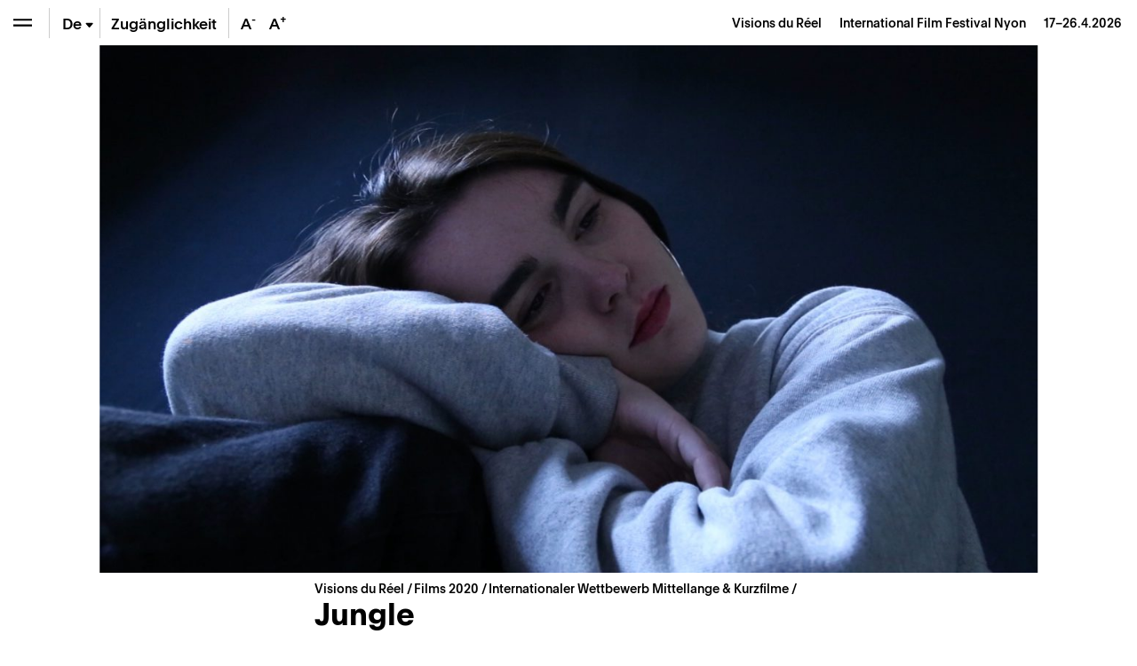

--- FILE ---
content_type: text/html; charset=UTF-8
request_url: https://www.visionsdureel.ch/de/film/2020/jungle/
body_size: 31508
content:
<!doctype html>
<html lang="de-DE">
<head>
	<meta charset="UTF-8" />
	<meta name="viewport" content="width=device-width, initial-scale=1" />
	<link rel="profile" href="https://gmpg.org/xfn/11" />
	
	<!-- Global site tag (gtag.js) - Google Analytics -->
	<script async src="https://www.googletagmanager.com/gtag/js?id=UA-1654264-4"></script>
	<script>
	  window.dataLayer = window.dataLayer || [];
	  function gtag(){dataLayer.push(arguments);}
	  gtag('js', new Date());

	  gtag('config', 'UA-1654264-4');
	</script>

	
	<meta name='robots' content='index, follow, max-image-preview:large, max-snippet:-1, max-video-preview:-1' />
	<style>img:is([sizes="auto" i], [sizes^="auto," i]) { contain-intrinsic-size: 3000px 1500px }</style>
	
	<!-- This site is optimized with the Yoast SEO plugin v26.6 - https://yoast.com/wordpress/plugins/seo/ -->
	<title>Jungle – Films &#8211; Visions du Réel</title>
	<meta name="description" content="Louise Mootz a grandi dans le XXe arrondissement de Paris, entre Stalingrad et Belleville. Dans ce film débordant d’une énergie complice et propre à sa" />
	<link rel="canonical" href="https://www.visionsdureel.ch/film/2020/jungle/" />
	<meta property="og:locale" content="de_DE" />
	<meta property="og:type" content="article" />
	<meta property="og:title" content="Jungle – Films &#8211; Visions du Réel" />
	<meta property="og:description" content="Louise Mootz a grandi dans le XXe arrondissement de Paris, entre Stalingrad et Belleville. Dans ce film débordant d’une énergie complice et propre à sa" />
	<meta property="og:url" content="https://www.visionsdureel.ch/de/film/2020/jungle/" />
	<meta property="og:site_name" content="Visions du Réel" />
	<meta property="article:publisher" content="https://www.facebook.com/visionsdureelfestival" />
	<meta property="article:modified_time" content="2024-06-13T09:28:31+00:00" />
	<meta property="og:image" content="https://www.visionsdureel.ch/wp-content/uploads/2021/01/730237.jpg" />
	<meta property="og:image:width" content="1920" />
	<meta property="og:image:height" content="1080" />
	<meta property="og:image:type" content="image/jpeg" />
	<meta name="twitter:card" content="summary_large_image" />
	<meta name="twitter:site" content="@visionsdureel" />
	<meta name="twitter:label1" content="Geschätzte Lesezeit" />
	<meta name="twitter:data1" content="4 Minuten" />
	<script type="application/ld+json" class="yoast-schema-graph">{"@context":"https://schema.org","@graph":[{"@type":"WebPage","@id":"https://www.visionsdureel.ch/de/film/2020/jungle/","url":"https://www.visionsdureel.ch/de/film/2020/jungle/","name":"Jungle – Films &#8211; Visions du Réel","isPartOf":{"@id":"https://www.visionsdureel.ch/de/#website"},"primaryImageOfPage":{"@id":"https://www.visionsdureel.ch/de/film/2020/jungle/#primaryimage"},"image":{"@id":"https://www.visionsdureel.ch/de/film/2020/jungle/#primaryimage"},"thumbnailUrl":"https://www.visionsdureel.ch/wp-content/uploads/2021/01/730237.jpg","datePublished":"2020-02-29T23:00:00+00:00","dateModified":"2024-06-13T09:28:31+00:00","description":"Louise Mootz a grandi dans le XXe arrondissement de Paris, entre Stalingrad et Belleville. Dans ce film débordant d’une énergie complice et propre à sa","breadcrumb":{"@id":"https://www.visionsdureel.ch/de/film/2020/jungle/#breadcrumb"},"inLanguage":"de","potentialAction":[{"@type":"ReadAction","target":["https://www.visionsdureel.ch/de/film/2020/jungle/"]}]},{"@type":"ImageObject","inLanguage":"de","@id":"https://www.visionsdureel.ch/de/film/2020/jungle/#primaryimage","url":"https://www.visionsdureel.ch/wp-content/uploads/2021/01/730237.jpg","contentUrl":"https://www.visionsdureel.ch/wp-content/uploads/2021/01/730237.jpg","width":1920,"height":1080},{"@type":"BreadcrumbList","@id":"https://www.visionsdureel.ch/de/film/2020/jungle/#breadcrumb","itemListElement":[{"@type":"ListItem","position":1,"name":"Visions du Réel","item":"https://www.visionsdureel.ch/de/"},{"@type":"ListItem","position":2,"name":"Film","item":"https://www.visionsdureel.ch/de/films/"},{"@type":"ListItem","position":3,"name":"Internationaler Wettbewerb Mittellange &amp; Kurzfilme","item":"https://www.visionsdureel.ch/de/section/internationaler-wettbewerb-mittellange-kurzfilme/"},{"@type":"ListItem","position":4,"name":"Jungle"}]},{"@type":"WebSite","@id":"https://www.visionsdureel.ch/de/#website","url":"https://www.visionsdureel.ch/de/","name":"Visions du Réel","description":"Festival International de Cinema Nyon","publisher":{"@id":"https://www.visionsdureel.ch/de/#organization"},"alternateName":"Festival international de cinéma Nyon","potentialAction":[{"@type":"SearchAction","target":{"@type":"EntryPoint","urlTemplate":"https://www.visionsdureel.ch/de/?s={search_term_string}"},"query-input":{"@type":"PropertyValueSpecification","valueRequired":true,"valueName":"search_term_string"}}],"inLanguage":"de"},{"@type":"Organization","@id":"https://www.visionsdureel.ch/de/#organization","name":"Visions du Réel","alternateName":"Festival international de cinéma Nyon","url":"https://www.visionsdureel.ch/de/","logo":{"@type":"ImageObject","inLanguage":"de","@id":"https://www.visionsdureel.ch/de/#/schema/logo/image/","url":"https://www.visionsdureel.ch/wp-content/uploads/2026/01/VdR26_Logo_site_web.jpg","contentUrl":"https://www.visionsdureel.ch/wp-content/uploads/2026/01/VdR26_Logo_site_web.jpg","width":1920,"height":1080,"caption":"Visions du Réel"},"image":{"@id":"https://www.visionsdureel.ch/de/#/schema/logo/image/"},"sameAs":["https://www.facebook.com/visionsdureelfestival","https://x.com/visionsdureel","https://www.instagram.com/visionsdureel/"]}]}</script>
	<!-- / Yoast SEO plugin. -->


<link rel='dns-prefetch' href='//www.google.com' />
<link rel='stylesheet' id='wp-block-library-css' href='https://www.visionsdureel.ch/wp-includes/css/dist/block-library/style.min.css?ver=6.8.3' media='all' />
<style id='classic-theme-styles-inline-css'>
/*! This file is auto-generated */
.wp-block-button__link{color:#fff;background-color:#32373c;border-radius:9999px;box-shadow:none;text-decoration:none;padding:calc(.667em + 2px) calc(1.333em + 2px);font-size:1.125em}.wp-block-file__button{background:#32373c;color:#fff;text-decoration:none}
</style>
<style id='global-styles-inline-css'>
:root{--wp--preset--aspect-ratio--square: 1;--wp--preset--aspect-ratio--4-3: 4/3;--wp--preset--aspect-ratio--3-4: 3/4;--wp--preset--aspect-ratio--3-2: 3/2;--wp--preset--aspect-ratio--2-3: 2/3;--wp--preset--aspect-ratio--16-9: 16/9;--wp--preset--aspect-ratio--9-16: 9/16;--wp--preset--color--black: #000000;--wp--preset--color--cyan-bluish-gray: #abb8c3;--wp--preset--color--white: #ffffff;--wp--preset--color--pale-pink: #f78da7;--wp--preset--color--vivid-red: #cf2e2e;--wp--preset--color--luminous-vivid-orange: #ff6900;--wp--preset--color--luminous-vivid-amber: #fcb900;--wp--preset--color--light-green-cyan: #7bdcb5;--wp--preset--color--vivid-green-cyan: #00d084;--wp--preset--color--pale-cyan-blue: #8ed1fc;--wp--preset--color--vivid-cyan-blue: #0693e3;--wp--preset--color--vivid-purple: #9b51e0;--wp--preset--color--text: #000000;--wp--preset--color--accent: #E30513;--wp--preset--color--secondary: #009640;--wp--preset--color--tertiary: #0080C8;--wp--preset--color--background: #ffffff;--wp--preset--gradient--vivid-cyan-blue-to-vivid-purple: linear-gradient(135deg,rgba(6,147,227,1) 0%,rgb(155,81,224) 100%);--wp--preset--gradient--light-green-cyan-to-vivid-green-cyan: linear-gradient(135deg,rgb(122,220,180) 0%,rgb(0,208,130) 100%);--wp--preset--gradient--luminous-vivid-amber-to-luminous-vivid-orange: linear-gradient(135deg,rgba(252,185,0,1) 0%,rgba(255,105,0,1) 100%);--wp--preset--gradient--luminous-vivid-orange-to-vivid-red: linear-gradient(135deg,rgba(255,105,0,1) 0%,rgb(207,46,46) 100%);--wp--preset--gradient--very-light-gray-to-cyan-bluish-gray: linear-gradient(135deg,rgb(238,238,238) 0%,rgb(169,184,195) 100%);--wp--preset--gradient--cool-to-warm-spectrum: linear-gradient(135deg,rgb(74,234,220) 0%,rgb(151,120,209) 20%,rgb(207,42,186) 40%,rgb(238,44,130) 60%,rgb(251,105,98) 80%,rgb(254,248,76) 100%);--wp--preset--gradient--blush-light-purple: linear-gradient(135deg,rgb(255,206,236) 0%,rgb(152,150,240) 100%);--wp--preset--gradient--blush-bordeaux: linear-gradient(135deg,rgb(254,205,165) 0%,rgb(254,45,45) 50%,rgb(107,0,62) 100%);--wp--preset--gradient--luminous-dusk: linear-gradient(135deg,rgb(255,203,112) 0%,rgb(199,81,192) 50%,rgb(65,88,208) 100%);--wp--preset--gradient--pale-ocean: linear-gradient(135deg,rgb(255,245,203) 0%,rgb(182,227,212) 50%,rgb(51,167,181) 100%);--wp--preset--gradient--electric-grass: linear-gradient(135deg,rgb(202,248,128) 0%,rgb(113,206,126) 100%);--wp--preset--gradient--midnight: linear-gradient(135deg,rgb(2,3,129) 0%,rgb(40,116,252) 100%);--wp--preset--font-size--small: 20px;--wp--preset--font-size--medium: 20px;--wp--preset--font-size--large: 30px;--wp--preset--font-size--x-large: 42px;--wp--preset--font-size--normal: 24px;--wp--preset--font-size--larger: 40px;--wp--preset--spacing--20: 0.44rem;--wp--preset--spacing--30: 0.67rem;--wp--preset--spacing--40: 1rem;--wp--preset--spacing--50: 1.5rem;--wp--preset--spacing--60: 2.25rem;--wp--preset--spacing--70: 3.38rem;--wp--preset--spacing--80: 5.06rem;--wp--preset--shadow--natural: 6px 6px 9px rgba(0, 0, 0, 0.2);--wp--preset--shadow--deep: 12px 12px 50px rgba(0, 0, 0, 0.4);--wp--preset--shadow--sharp: 6px 6px 0px rgba(0, 0, 0, 0.2);--wp--preset--shadow--outlined: 6px 6px 0px -3px rgba(255, 255, 255, 1), 6px 6px rgba(0, 0, 0, 1);--wp--preset--shadow--crisp: 6px 6px 0px rgba(0, 0, 0, 1);}:where(.is-layout-flex){gap: 0.5em;}:where(.is-layout-grid){gap: 0.5em;}body .is-layout-flex{display: flex;}.is-layout-flex{flex-wrap: wrap;align-items: center;}.is-layout-flex > :is(*, div){margin: 0;}body .is-layout-grid{display: grid;}.is-layout-grid > :is(*, div){margin: 0;}:where(.wp-block-columns.is-layout-flex){gap: 2em;}:where(.wp-block-columns.is-layout-grid){gap: 2em;}:where(.wp-block-post-template.is-layout-flex){gap: 1.25em;}:where(.wp-block-post-template.is-layout-grid){gap: 1.25em;}.has-black-color{color: var(--wp--preset--color--black) !important;}.has-cyan-bluish-gray-color{color: var(--wp--preset--color--cyan-bluish-gray) !important;}.has-white-color{color: var(--wp--preset--color--white) !important;}.has-pale-pink-color{color: var(--wp--preset--color--pale-pink) !important;}.has-vivid-red-color{color: var(--wp--preset--color--vivid-red) !important;}.has-luminous-vivid-orange-color{color: var(--wp--preset--color--luminous-vivid-orange) !important;}.has-luminous-vivid-amber-color{color: var(--wp--preset--color--luminous-vivid-amber) !important;}.has-light-green-cyan-color{color: var(--wp--preset--color--light-green-cyan) !important;}.has-vivid-green-cyan-color{color: var(--wp--preset--color--vivid-green-cyan) !important;}.has-pale-cyan-blue-color{color: var(--wp--preset--color--pale-cyan-blue) !important;}.has-vivid-cyan-blue-color{color: var(--wp--preset--color--vivid-cyan-blue) !important;}.has-vivid-purple-color{color: var(--wp--preset--color--vivid-purple) !important;}.has-black-background-color{background-color: var(--wp--preset--color--black) !important;}.has-cyan-bluish-gray-background-color{background-color: var(--wp--preset--color--cyan-bluish-gray) !important;}.has-white-background-color{background-color: var(--wp--preset--color--white) !important;}.has-pale-pink-background-color{background-color: var(--wp--preset--color--pale-pink) !important;}.has-vivid-red-background-color{background-color: var(--wp--preset--color--vivid-red) !important;}.has-luminous-vivid-orange-background-color{background-color: var(--wp--preset--color--luminous-vivid-orange) !important;}.has-luminous-vivid-amber-background-color{background-color: var(--wp--preset--color--luminous-vivid-amber) !important;}.has-light-green-cyan-background-color{background-color: var(--wp--preset--color--light-green-cyan) !important;}.has-vivid-green-cyan-background-color{background-color: var(--wp--preset--color--vivid-green-cyan) !important;}.has-pale-cyan-blue-background-color{background-color: var(--wp--preset--color--pale-cyan-blue) !important;}.has-vivid-cyan-blue-background-color{background-color: var(--wp--preset--color--vivid-cyan-blue) !important;}.has-vivid-purple-background-color{background-color: var(--wp--preset--color--vivid-purple) !important;}.has-black-border-color{border-color: var(--wp--preset--color--black) !important;}.has-cyan-bluish-gray-border-color{border-color: var(--wp--preset--color--cyan-bluish-gray) !important;}.has-white-border-color{border-color: var(--wp--preset--color--white) !important;}.has-pale-pink-border-color{border-color: var(--wp--preset--color--pale-pink) !important;}.has-vivid-red-border-color{border-color: var(--wp--preset--color--vivid-red) !important;}.has-luminous-vivid-orange-border-color{border-color: var(--wp--preset--color--luminous-vivid-orange) !important;}.has-luminous-vivid-amber-border-color{border-color: var(--wp--preset--color--luminous-vivid-amber) !important;}.has-light-green-cyan-border-color{border-color: var(--wp--preset--color--light-green-cyan) !important;}.has-vivid-green-cyan-border-color{border-color: var(--wp--preset--color--vivid-green-cyan) !important;}.has-pale-cyan-blue-border-color{border-color: var(--wp--preset--color--pale-cyan-blue) !important;}.has-vivid-cyan-blue-border-color{border-color: var(--wp--preset--color--vivid-cyan-blue) !important;}.has-vivid-purple-border-color{border-color: var(--wp--preset--color--vivid-purple) !important;}.has-vivid-cyan-blue-to-vivid-purple-gradient-background{background: var(--wp--preset--gradient--vivid-cyan-blue-to-vivid-purple) !important;}.has-light-green-cyan-to-vivid-green-cyan-gradient-background{background: var(--wp--preset--gradient--light-green-cyan-to-vivid-green-cyan) !important;}.has-luminous-vivid-amber-to-luminous-vivid-orange-gradient-background{background: var(--wp--preset--gradient--luminous-vivid-amber-to-luminous-vivid-orange) !important;}.has-luminous-vivid-orange-to-vivid-red-gradient-background{background: var(--wp--preset--gradient--luminous-vivid-orange-to-vivid-red) !important;}.has-very-light-gray-to-cyan-bluish-gray-gradient-background{background: var(--wp--preset--gradient--very-light-gray-to-cyan-bluish-gray) !important;}.has-cool-to-warm-spectrum-gradient-background{background: var(--wp--preset--gradient--cool-to-warm-spectrum) !important;}.has-blush-light-purple-gradient-background{background: var(--wp--preset--gradient--blush-light-purple) !important;}.has-blush-bordeaux-gradient-background{background: var(--wp--preset--gradient--blush-bordeaux) !important;}.has-luminous-dusk-gradient-background{background: var(--wp--preset--gradient--luminous-dusk) !important;}.has-pale-ocean-gradient-background{background: var(--wp--preset--gradient--pale-ocean) !important;}.has-electric-grass-gradient-background{background: var(--wp--preset--gradient--electric-grass) !important;}.has-midnight-gradient-background{background: var(--wp--preset--gradient--midnight) !important;}.has-small-font-size{font-size: var(--wp--preset--font-size--small) !important;}.has-medium-font-size{font-size: var(--wp--preset--font-size--medium) !important;}.has-large-font-size{font-size: var(--wp--preset--font-size--large) !important;}.has-x-large-font-size{font-size: var(--wp--preset--font-size--x-large) !important;}
:where(.wp-block-post-template.is-layout-flex){gap: 1.25em;}:where(.wp-block-post-template.is-layout-grid){gap: 1.25em;}
:where(.wp-block-columns.is-layout-flex){gap: 2em;}:where(.wp-block-columns.is-layout-grid){gap: 2em;}
:root :where(.wp-block-pullquote){font-size: 1.5em;line-height: 1.6;}
</style>
<link data-minify="1" rel='stylesheet' id='newsletter-form-css' href='https://www.visionsdureel.ch/wp-content/cache/min/1/wp-content/plugins/db-newsletter/assets/css/newsletter-form.css?ver=1768574613' media='all' />
<link data-minify="1" rel='stylesheet' id='tkt-main-css-css' href='https://www.visionsdureel.ch/wp-content/cache/min/1/wp-content/plugins/ticketack/front/build/main.css?ver=1768574613' media='all' />
<link data-minify="1" rel='stylesheet' id='tkt-override-css-css' href='https://www.visionsdureel.ch/wp-content/cache/min/1/wp-content/themes/visionsdureel/tkt_override.css?ver=1768574613' media='all' />
<link data-minify="1" rel='stylesheet' id='bootstrap-icons-css' href='https://www.visionsdureel.ch/wp-content/cache/min/1/wp-content/themes/visionsdureel/assets/vendors/bootstrap-icons/font/bootstrap-icons.css?ver=1768574613' media='all' />
<link data-minify="1" rel='stylesheet' id='vdr-style-css' href='https://www.visionsdureel.ch/wp-content/cache/min/1/wp-content/themes/visionsdureel/style.css?ver=1768574613' media='all' />
<link data-minify="1" rel='stylesheet' id='vdr-style-light-theme-css' href='https://www.visionsdureel.ch/wp-content/cache/min/1/wp-content/themes/visionsdureel/assets/scss/main.css?ver=1768574613' media='all' />
<script src="https://www.visionsdureel.ch/wp-includes/js/jquery/jquery.min.js?ver=3.7.1" id="jquery-core-js"></script>
<script src="https://www.visionsdureel.ch/wp-includes/js/jquery/jquery-migrate.min.js?ver=3.4.1" id="jquery-migrate-js"></script>

<link rel="https://api.w.org/" href="https://www.visionsdureel.ch/de/wp-json/" /><link rel="EditURI" type="application/rsd+xml" title="RSD" href="https://www.visionsdureel.ch/xmlrpc.php?rsd" />
<meta name="generator" content="WordPress 6.8.3" />
<link rel='shortlink' href='https://www.visionsdureel.ch/de/?p=1588' />
<link rel="alternate" title="oEmbed (JSON)" type="application/json+oembed" href="https://www.visionsdureel.ch/de/wp-json/oembed/1.0/embed?url=https%3A%2F%2Fwww.visionsdureel.ch%2Fde%2Ffilm%2F2020%2Fjungle%2F" />
<link rel="alternate" title="oEmbed (XML)" type="text/xml+oembed" href="https://www.visionsdureel.ch/de/wp-json/oembed/1.0/embed?url=https%3A%2F%2Fwww.visionsdureel.ch%2Fde%2Ffilm%2F2020%2Fjungle%2F&#038;format=xml" />
<meta name="generator" content="WPML ver:4.7.4 stt:1,4,3;" />
<link rel="icon" href="https://www.visionsdureel.ch/wp-content/uploads/2026/01/cropped-VdR26_favicon-1-32x32.png" sizes="32x32" />
<link rel="icon" href="https://www.visionsdureel.ch/wp-content/uploads/2026/01/cropped-VdR26_favicon-1-192x192.png" sizes="192x192" />
<link rel="apple-touch-icon" href="https://www.visionsdureel.ch/wp-content/uploads/2026/01/cropped-VdR26_favicon-1-180x180.png" />
<meta name="msapplication-TileImage" content="https://www.visionsdureel.ch/wp-content/uploads/2026/01/cropped-VdR26_favicon-1-270x270.png" />
	
<meta name="generator" content="WP Rocket 3.20.2" data-wpr-features="wpr_minify_concatenate_js wpr_minify_css wpr_preload_links wpr_desktop" /></head>
<body class="wp-singular film-template-default single single-film postid-1588 wp-custom-logo wp-theme-visionsdureel  lang-de">

<div data-rocket-location-hash="54257ff4dc2eb7aae68fa23eb5f11e06" id="page" class="site">
	
	<div data-rocket-location-hash="46463c1d82d64bffc3f7ac9edde84a18" id="header-nav" class="sticky-top">
  <div data-rocket-location-hash="8d933b28ecadfa71bf207c41faecdea3" class="d-flex flex-row">
    
<div class="wrapper-menu d-flex">

    <button class="btn btn-menu  btn-menu-toggle" type="button" aria-expanded="false" aria-label="Ouvrir le menu" style="background-color: transparent" onClick="toggle_menu()">
        <span class="navbar-toggler-icon"></span>
    </button>

    <div class="nav-btn-menu-separator ml-0 ml-sm-1"></div>

        
    
    <div class="btn btn-menu btn-menu-lang-selector " type="button" onClick="this.classList.toggle('overflow-visible');">
        <a href='https://www.visionsdureel.ch/en/film/2020/jungle/' class='btn-lang '>En</a><span class="btn-lang active">De<span class="bi bi-caret-down-fill"></span></span><a href='https://www.visionsdureel.ch/de/film/2020/jungle/' class='btn-lang '>Fr</a>    </div>

    <div class="nav-btn-menu-separator"></div>

            <a class="btn btn-menu d-none d-lg-flex" href="https://www.visionsdureel.ch/de/info/a-propos/accessibilite-et-inclusion/" target="_blank" style="width:auto"><span class="my-auto mx-2">Zugänglichkeit</span></a>

        <div class="nav-btn-menu-separator d-none d-xl-block"></div>
    
    <button class="btn border-0 btn-menu d-none d-xl-block" onClick="typo('-')" data-toggle="tooltip" data-placement="bottom" title="Text verkleinern" style="width:2rem">
        A<sup>-</sup>
    </button>
    <button class="btn border-0 btn-menu d-none d-xl-block" onClick="typo('+')" data-toggle="tooltip" data-placement="bottom" title="Text vergrössern" style="width:2rem">
        A<sup>+</sup>
    </button>
    </div>



    <div id="industry-nav" class="d-none" style="display: none;">

        <div class="nav-btn-menu-separator industry-nav-separator d-none d-lg-block"></div>

        <!-- Mobile Toggle BTN (should always be first) -->
        <button class="d-lg-none btn btn-menu " onclick="document.getElementById('industry-nav').classList.toggle('h-auto')">
            <i class="bi bi-shield-lock"></i>
        </button>

        <!--MY Profil-->
        <a id="myprofil-nav-link" href="https://www.visionsdureel.ch/de/my-profile/" class="btn btn-menu " data-toggle="tooltip" data-placement="bottom" title="My VdR–Industry">
            <i class="bi bi-person-circle"></i>
        </a>

        <!--WHO'S WHO-->
        <a href="https://www.visionsdureel.ch/de/whos-who/" class="btn btn-menu " data-toggle="tooltip" data-placement="bottom" title="Who's Who">
            <i class="bi bi-people-fill"></i>
        </a>

        <!--PROJECTS-->
        <a id="project-nav-link" href="https://www.visionsdureel.ch/de/projects/2025/" class="btn btn-menu  d-none" data-toggle="tooltip" data-placement="bottom" data-user_allowed="INDUSTRY, NETWORKING" title="Projects" style="display: none;">
            <i class="bi bi-easel"></i>
        </a>

                <a
            id="meetings-nav-link"
            href="#"
            class="btn btn-menu  d-none"
            data-toggle="tooltip"
            data-placement="bottom"
            data-opening="2025-03-13T10:00:00+02:00"
            data-user_allowed="INDUSTRY,NETWORKING,PRO"
                        data-link-default="https://www.visionsdureel.ch/de/vdr-industry/my-meetings/"
                                    data-link-industry="https://www.visionsdureel.ch/de/vdr-industry/my-meetings/meetings-industry/"
                                    data-link-networking="https://www.visionsdureel.ch/de/vdr-industry/my-meetings/meetings-networking/"
                                    data-link-pro="https://www.visionsdureel.ch/de/vdr-industry/my-meetings/meetings-pro/"
                        title="On Thursday, March 13th at 10:00 AM you will be able to request for meetings"
            style="display: none;">
            <i class="bi bi-chat-left-text"></i>
            <div id="pending-meetings-container" class="empty">
                <div id="pending-meeting-number"></div>
            </div>
        </a>

        <!--FILM MARKET-->
        
        <a id="film_market-nav-link" href="#" data-opening="2025-03-25T09:00:00+02:00" data-link="/en/film-market-catalogue/2025/" class="btn btn-menu " data-toggle="tooltip" data-placement="bottom" title="On Tuesday, March 25th at 9:00 AM you will be able to access the Film Market Catalogue">
            <i class="bi bi-collection-play"></i>
        </a>

        <a id="myagenda-nav-link" href="https://www.visionsdureel.ch/de/my-agenda/" class="btn btn-menu  d-none" data-toggle="tooltip" data-placement="bottom" data-user_allowed="INDUSTRY,NETWORKING,PRO" title="My Agenda">
            <i class="bi bi-calendar-week"></i>
        </a>

        <div class="nav-btn-menu-separator industry-nav-separator d-none d-lg-block"></div>

        <!-- Nyon Time -->
        <div class="btn btn-menu btn-nyon-time d-none d-lg-flex text-nowrap pointer-none" style="min-width:60px">
            <span>
                <span>Nyon Time</span><br>
                <span id="nyon-time">00:00</span>
            </span>
        </div>



    </div>

    <header id="masthead" class="ml-auto font-size-sm d-flex">
      <div class="text-right pr-2 pr-sm-3 d-flex">
        <div class="my-auto"> <a class="nav-link d-inline-block p-0" href="https://www.visionsdureel.ch/de/"> <span> Visions du Réel </span> <span class="ml-3 d-none d-md-inline-block catchphrase">
          International Film Festival Nyon          </span> </a> <span class="d-block d-sm-inline-block blog_dates ml-3">17–26.4.2026</span> </div>
      </div>
    </header>
  </div>
</div>
	
	<nav id="main-nav" class="d-flex flex-column">

  <nav id="menu-breadcrumb" aria-label="breadcrumb" class="font-size-sm mt-3 mt-md-4">
	
	<ol class="breadcrumb">
		<li class="breadcrumb-item" aria-current="page">
			<a href="https://www.visionsdureel.ch/de/">
				Visions du Réel		   	</a>
		</li>
		<li class="breadcrumb-item">
		</li>
	</ol>
	
</nav>
  <div class="main-nav-content d-flex flex-column">
          <div id='mainmenu-primary' class='section-menu'>
        
            <a href='https://www.visionsdureel.ch/de/news/' class='menu_item  '>News</a>
          

        
            <a href='https://www.visionsdureel.ch/de/programm/ehrengast/kelly-reichardt/' class='menu_item  '>Ehrengästin</a>
          

                      <div id="menu-programme-festival-allemand">

                <a id="btn-tab-programme-festival-allemand" class='menu_item text-truncate' data-toggle='collapse' href='#tab-programme-festival-allemand' role='button' aria-expanded='false' aria-controls='tab-programme-festival-allemand'>
                  Programm                  <span class='arrow'></span></a>

                <div class='collapse pl-3 ' id='tab-programme-festival-allemand' aria-labelledby="btn-tab-programme-festival-allemand" data-parent="#mainmenu-primary">
                  <div class="pb-2"> <a href="https://www.visionsdureel.ch/de/programm/uber/" class="menu_item menu_item_about ">
                      Sektionen                    </a>
                    <div id='menu-150644865' class='section-menu'><a href='https://www.visionsdureel.ch/de/programm/uber/' class='menu_item  '>Sektionen</a><a href='https://www.visionsdureel.ch/de/programm/zeitplan/' class='menu_item  '>Fahrplan 2025</a><a href='https://www.visionsdureel.ch/de/films/2025/' class='menu_item  '>Films</a><a href='https://www.visionsdureel.ch/de/programm/invite-dhonneur/' class='menu_item  '>Ehrengast*gästin</a><a href='https://www.visionsdureel.ch/de/programm/spezialgastgaestin/' class='menu_item  '>Spezialgast*gästin</a><a href='https://www.visionsdureel.ch/de/programm/ateliers/' class='menu_item  '>Ateliers</a><a href='https://www.visionsdureel.ch/de/programm/themenpfad/' class='menu_item  '>Thematische Streifzüge</a><a href='https://www.visionsdureel.ch/de/programm/siegerliste/' class='menu_item  '>Siegerliste</a><a href='https://www.visionsdureel.ch/de/programm/jurys/' class='menu_item  '>Jurys</a></div>                  </div>
                </div>
              </div>
                      

                      <div id="menu-vdr-industry">

                <a id="btn-tab-vdr-industry" class='menu_item text-truncate' data-toggle='collapse' href='#tab-vdr-industry' role='button' aria-expanded='false' aria-controls='tab-vdr-industry'>
                  VdR–Industry                  <span class='arrow'></span></a>

                <div class='collapse pl-3 ' id='tab-vdr-industry' aria-labelledby="btn-tab-vdr-industry" data-parent="#mainmenu-primary">
                  <div class="pb-2"> <a href="https://www.visionsdureel.ch/de/vdr-industry/about/" class="menu_item menu_item_about ">
                      Overview                    </a>
                    <div id='menu-143912204' class='section-menu'><a href='https://www.visionsdureel.ch/de/vdr-industry/about/' class='menu_item  '>VdR–Industry</a><a href='https://www.visionsdureel.ch/de/vdr-industry/prix-rts-soutien-a-la-creation-documentaire/' class='menu_item  '>Prix RTS de soutien à la création documentaire</a><a href='https://www.visionsdureel.ch/de/selection-committees-de/' class='menu_item  '>Selection Committees 2026</a><a href='https://www.visionsdureel.ch/de/vdr-industry/awards/2026/' class='menu_item  '>VdR–Industry Awards 2026</a><a class='menu_item' data-toggle='collapse' href='#tab-160664' role='button' aria-expanded='false' aria-controls='tab-160664'>Projects Presentations <span class='arrow'></span></a><div class='collapse pl-3 ' id='tab-160664' data-parent='#menu-143912204'><a href='https://www.visionsdureel.ch/de/vdr-industry/vdr-pitching/' class='menu_item  '>VdR–Pitching</a><a href='https://www.visionsdureel.ch/de/vdr-industry/vdr-work-in-progress/' class='menu_item  '>VdR–Work in Progress</a></div><a class='menu_item' data-toggle='collapse' href='#tab-166840' role='button' aria-expanded='false' aria-controls='tab-166840'>Lab & Working Sessions <span class='arrow'></span></a><div class='collapse pl-3 ' id='tab-166840' data-parent='#menu-143912204'><a href='https://www.visionsdureel.ch/de/vdr-industry/vdr-rough-cut-lab/' class='menu_item  '>VdR–Rough Cut Lab</a><a href='https://www.visionsdureel.ch/de/vdr-industry/vdr-development-lab/' class='menu_item  '>VdR–Development Lab</a></div><a href='https://www.visionsdureel.ch/de/vdr-industry/vdr-film-market/' class='menu_item  '>VdR–Film Market</a><a href='https://www.visionsdureel.ch/de/vdr-industry/archives/' class='menu_item  '>Industry Archives</a></div>                  </div>
                </div>
              </div>
                      

                      <div id="menu-participation-culturelle-allemand">

                <a id="btn-tab-participation-culturelle-allemand" class='menu_item text-truncate' data-toggle='collapse' href='#tab-participation-culturelle-allemand' role='button' aria-expanded='false' aria-controls='tab-participation-culturelle-allemand'>
                  Publikum & Aktivitäten                  <span class='arrow'></span></a>

                <div class='collapse pl-3 ' id='tab-participation-culturelle-allemand' aria-labelledby="btn-tab-participation-culturelle-allemand" data-parent="#mainmenu-primary">
                  <div class="pb-2"> <a href="https://www.visionsdureel.ch/de/kulturelle-teilhabe/a-propos/" class="menu_item menu_item_about ">
                      Über                    </a>
                    <div id='menu-151023323' class='section-menu'><a href='https://www.visionsdureel.ch/de/kulturelle-teilhabe/a-propos/' class='menu_item  '>Über – Publikum & Kulturvermittlung</a><a href='https://www.visionsdureel.ch/de/kulturelle-teilhabe/tout-public/' class='menu_item '>Jedes Publikum</a><div class='collapse pl-3 ' id='tab-166425' data-parent='#menu-151023323'><a href='https://www.visionsdureel.ch/de/kulturelle-teilhabe/tout-public/balades-thematiques/' class='menu_item  '>Balades thématiques</a></div><a href='https://www.visionsdureel.ch/de/kulturelle-teilhabe/next-gen/' class='menu_item '>Next Gen (12-26 Jahre)</a><div class='collapse pl-3 ' id='tab-159287' data-parent='#menu-151023323'><a href='https://www.visionsdureel.ch/de/kulturelle-teilhabe/next-gen/concours-reflex/' class='menu_item  '>Concours Reflex (12-26 ans)</a><a href='https://www.visionsdureel.ch/de/kulturelle-teilhabe/next-gen/jurys-et-comite/' class='menu_item  '>Jugendjury (16-21 Jahre)</a><a href='https://www.visionsdureel.ch/de/kulturelle-teilhabe/next-gen/new-generation-days-de/' class='menu_item  '>New Generation Days (18-22 Jahre)</a><a href='https://www.visionsdureel.ch/de/kulturelle-teilhabe/next-gen/weekend-de-creation-video/' class='menu_item  '>Video Creation Weekend (13-15 Jahre)</a></div><a href='https://www.visionsdureel.ch/de/kulturelle-teilhabe/enseignant-e-s/' class='menu_item '>Schulen und Universitäten</a><div class='collapse pl-3 ' id='tab-166423' data-parent='#menu-151023323'><a href='https://www.visionsdureel.ch/de/kulturelle-teilhabe/enseignant-e-s/new-generation/' class='menu_item  '>New Generation (Akkreditierung)</a><a href='https://www.visionsdureel.ch/de/kulturelle-teilhabe/enseignant-e-s/vdr-at-school/' class='menu_item  '>VdR at School</a><a href='https://www.visionsdureel.ch/de/kulturelle-teilhabe/enseignant-e-s/projections-scolaires/' class='menu_item  '>Vorführungen in Schulen</a></div><a href='https://www.visionsdureel.ch/de/kulturelle-teilhabe/senioren/' class='menu_item '>Senioren</a><div class='collapse pl-3 ' id='tab-159288' data-parent='#menu-151023323'><a href='https://www.visionsdureel.ch/de/kulturelle-teilhabe/senioren/rendez-vous-culture/' class='menu_item  '>Rendez-vous culture</a><a href='https://www.visionsdureel.ch/de/kulturelle-teilhabe/senioren/cinesenior/' class='menu_item  '>Ciné-seniors</a></div><a href='https://www.visionsdureel.ch/de/kulturelle-teilhabe/a-propos/vdr-kids/' class='menu_item '>VdR Kids (6-12 Jahre)</a><div class='collapse pl-3 ' id='tab-193613' data-parent='#menu-151023323'><a href='https://www.visionsdureel.ch/de/kulturelle-teilhabe/a-propos/vdr-kids/la-lanterne-magique/' class='menu_item  '>La Lanterne Magique</a><a href='https://www.visionsdureel.ch/de/kulturelle-teilhabe/ateliers-danimation/' class='menu_item  '>Ateliers d’animation</a><a href='https://www.visionsdureel.ch/de/kulturelle-teilhabe/ateliers-son/' class='menu_item  '>Ateliers son</a><a href='https://www.visionsdureel.ch/de/kulturelle-teilhabe/ateliers-image-et-mouvement/' class='menu_item  '>Ateliers image et mouvement</a></div><a href='https://www.visionsdureel.ch/de/kulturelle-teilhabe/publics-situation-handicap/' class='menu_item '>Menschen mit Behinderungen</a><div class='collapse pl-3 ' id='tab-167809' data-parent='#menu-151023323'><a href='https://www.visionsdureel.ch/de/kulturelle-teilhabe/publics-situation-handicap/audiodeskription/' class='menu_item  '>Audiodeskription</a><a href='https://www.visionsdureel.ch/de/kulturelle-teilhabe/publics-situation-handicap/lecture-de-sous-titres/' class='menu_item  '>Sous-titrage audio</a><a href='https://www.visionsdureel.ch/de/kulturelle-teilhabe/publics-situation-handicap/sous-titres-personnes-malentendantes/' class='menu_item  '>Sous-titrage SME</a><a href='https://www.visionsdureel.ch/de/kulturelle-teilhabe/publics-situation-handicap/relax-vorfuehrung/' class='menu_item  '>Relax Vorfuehrung</a><a href='https://www.visionsdureel.ch/participation-culturelle/publics-situation-handicap/langue-des-signes-francaise/' class='menu_item  '>Langue des signes française</a></div><a href='https://vdratschool.ch/de/' class='menu_item  '>VdR at School</a></div>                  </div>
                </div>
              </div>
                      

                      <div id="menu-infos-on-allemand-2025">

                <a id="btn-tab-infos-on-allemand-2025" class='menu_item text-truncate' data-toggle='collapse' href='#tab-infos-on-allemand-2025' role='button' aria-expanded='false' aria-controls='tab-infos-on-allemand-2025'>
                  Infos                  <span class='arrow'></span></a>

                <div class='collapse pl-3 ' id='tab-infos-on-allemand-2025' aria-labelledby="btn-tab-infos-on-allemand-2025" data-parent="#mainmenu-primary">
                  <div class="pb-2"> <a href="https://www.visionsdureel.ch/de/info/a-propos/" class="menu_item menu_item_about ">
                      Über                    </a>
                    <div id='menu-175361503' class='section-menu'><a href='https://www.visionsdureel.ch/de/info/a-propos/' class='menu_item  '>Info</a><a href='https://www.visionsdureel.ch/de/info/benevoles/' class='menu_item  '>Freiwillige</a><a class='menu_item' data-toggle='collapse' href='#tab-254133' role='button' aria-expanded='false' aria-controls='tab-254133'>Praktische Infos <span class='arrow'></span></a><div class='collapse pl-3 ' id='tab-254133' data-parent='#menu-175361503'><a href='https://www.visionsdureel.ch/de/info/a-propos/billetterie/' class='menu_item  '>Ticketverkauf</a><a href='https://www.visionsdureel.ch/de/info/accreditation/' class='menu_item  '>Akkreditierungen</a><a href='https://www.visionsdureel.ch/de/info/a-propos/lieux-accessibilite/' class='menu_item  '>Veranstaltungsorte und Zugänglichkeit</a><a href='https://www.visionsdureel.ch/de/info/a-propos/accessibilite-et-inclusion/' class='menu_item  '>Zugänglichkeit</a></div><a class='menu_item' data-toggle='collapse' href='#tab-254136' role='button' aria-expanded='false' aria-controls='tab-254136'>Unterstützung <span class='arrow'></span></a><div class='collapse pl-3 ' id='tab-254136' data-parent='#menu-175361503'><a href='https://www.visionsdureel.ch/de/info/partenaires/' class='menu_item  '>Partner</a><a href='https://www.visionsdureel.ch/de/info/cercle-des-mecenes/' class='menu_item  '>Cercle des mécènes</a><a href='https://www.visionsdureel.ch/de/info/les-amies/' class='menu_item  '>Les Ami·e·s</a></div><a href='https://www.visionsdureel.ch/de/online-shop-de/' class='menu_item  '>Online-Shop</a></div>                  </div>
                </div>
              </div>
                      

        
            <a href='https://www.visionsdureel.ch/de/vdr-on-tour/' class='menu_item  '>VdR on Tour</a>
          

        
            <a href='https://vdratschool.ch/de/' class='menu_item  '>VdR at School</a>
          

        
            <a href='https://www.visionsdureel.ch/de/archives/' class='menu_item  '>Archiv</a>
          

        
            <a href='https://www.visionsdureel.ch/photos-videos/2025/' class='menu_item  '>Fotos/Videos</a>
          

        
            <a href='https://www.visionsdureel.ch/de/info/a-propos/accessibilite-et-inclusion/' class='menu_item  d-lg-none'>Zugänglichkeit</a>
          

                      <div id="menu-presse-allemand">

                <a id="btn-tab-presse-allemand" class='menu_item text-truncate' data-toggle='collapse' href='#tab-presse-allemand' role='button' aria-expanded='false' aria-controls='tab-presse-allemand'>
                  Presse                  <span class='arrow'></span></a>

                <div class='collapse pl-3 ' id='tab-presse-allemand' aria-labelledby="btn-tab-presse-allemand" data-parent="#mainmenu-primary">
                  <div class="pb-2"> <a href="https://www.visionsdureel.ch/de/press/uber/" class="menu_item menu_item_about ">
                      Über                    </a>
                    <div id='menu-148943052' class='section-menu'><a href='https://www.visionsdureel.ch/de/press/uber/' class='menu_item  '>Presse</a><a href='https://www.visionsdureel.ch/de/press/medienmitteilungen/' class='menu_item  '>Pressemitteilungen und Rezensionen</a><a href='https://www.visionsdureel.ch/de/press/photos-videos/' class='menu_item  '>Bilder/Videos</a></div>                  </div>
                </div>
              </div>
                      

              </div>
    
    <div>
      <form class="d-flex search-form" action="https://www.visionsdureel.ch/de/">
	<input type="text" name="s" value="" class="form-control search-form-input mr-3" placeholder="Suchen"/>
	<button type="submit" class="btn btn-outline-main search-form-btn">Suchen</button>
</form>    </div>

    <div class="main-nav-colophon pb-3 mt-auto">
      <div class="row mx-0">
        <div class="col-4 mt-3 pl-0">
          <div class="nav-network">
	<div class="font-weight-normal">
				<p class="mb-0 small">#VisionsduReel</p>
	</div>
	<ul class="list-unstyled list-inline mb-0 mt-1">
		<li class="list-inline-item">
			<a href="https://www.instagram.com/visionsdureel/" title="Instagram Visions du Réel">
				<svg xmlns="http://www.w3.org/2000/svg" width="16" height="16" fill="currentColor" class="bi bi-instagram" viewBox="0 0 16 16">
					<path d="M8 0C5.829 0 5.556.01 4.703.048 3.85.088 3.269.222 2.76.42a3.917 3.917 0 0 0-1.417.923A3.927 3.927 0 0 0 .42 2.76C.222 3.268.087 3.85.048 4.7.01 5.555 0 5.827 0 8.001c0 2.172.01 2.444.048 3.297.04.852.174 1.433.372 1.942.205.526.478.972.923 1.417.444.445.89.719 1.416.923.51.198 1.09.333 1.942.372C5.555 15.99 5.827 16 8 16s2.444-.01 3.298-.048c.851-.04 1.434-.174 1.943-.372a3.916 3.916 0 0 0 1.416-.923c.445-.445.718-.891.923-1.417.197-.509.332-1.09.372-1.942C15.99 10.445 16 10.173 16 8s-.01-2.445-.048-3.299c-.04-.851-.175-1.433-.372-1.941a3.926 3.926 0 0 0-.923-1.417A3.911 3.911 0 0 0 13.24.42c-.51-.198-1.092-.333-1.943-.372C10.443.01 10.172 0 7.998 0h.003zm-.717 1.442h.718c2.136 0 2.389.007 3.232.046.78.035 1.204.166 1.486.275.373.145.64.319.92.599.28.28.453.546.598.92.11.281.24.705.275 1.485.039.843.047 1.096.047 3.231s-.008 2.389-.047 3.232c-.035.78-.166 1.203-.275 1.485a2.47 2.47 0 0 1-.599.919c-.28.28-.546.453-.92.598-.28.11-.704.24-1.485.276-.843.038-1.096.047-3.232.047s-2.39-.009-3.233-.047c-.78-.036-1.203-.166-1.485-.276a2.478 2.478 0 0 1-.92-.598 2.48 2.48 0 0 1-.6-.92c-.109-.281-.24-.705-.275-1.485-.038-.843-.046-1.096-.046-3.233 0-2.136.008-2.388.046-3.231.036-.78.166-1.204.276-1.486.145-.373.319-.64.599-.92.28-.28.546-.453.92-.598.282-.11.705-.24 1.485-.276.738-.034 1.024-.044 2.515-.045v.002zm4.988 1.328a.96.96 0 1 0 0 1.92.96.96 0 0 0 0-1.92zm-4.27 1.122a4.109 4.109 0 1 0 0 8.217 4.109 4.109 0 0 0 0-8.217zm0 1.441a2.667 2.667 0 1 1 0 5.334 2.667 2.667 0 0 1 0-5.334z" />
				</svg>
			</a>
		</li>
		<li class="list-inline-item">
			<a href="https://www.linkedin.com/company/1590862" title="LinkedIn Visions du Réel">
				<svg xmlns="http://www.w3.org/2000/svg" width="16" height="16" fill="currentColor" class="bi bi-linkedin" viewBox="0 0 16 16">
					<path d="M0 1.146C0 .513.526 0 1.175 0h13.65C15.474 0 16 .513 16 1.146v13.708c0 .633-.526 1.146-1.175 1.146H1.175C.526 16 0 15.487 0 14.854zm4.943 12.248V6.169H2.542v7.225zm-1.2-8.212c.837 0 1.358-.554 1.358-1.248-.015-.709-.52-1.248-1.342-1.248S2.4 3.226 2.4 3.934c0 .694.521 1.248 1.327 1.248zm4.908 8.212V9.359c0-.216.016-.432.08-.586.173-.431.568-.878 1.232-.878.869 0 1.216.662 1.216 1.634v3.865h2.401V9.25c0-2.22-1.184-3.252-2.764-3.252-1.274 0-1.845.7-2.165 1.193v.025h-.016l.016-.025V6.169h-2.4c.03.678 0 7.225 0 7.225z" />
				</svg>
			</a>
		</li>
		<li class="list-inline-item">
			<a href="https://www.facebook.com/visionsdureelfestival" title="Facebook Visions du Réel">
				<svg xmlns="http://www.w3.org/2000/svg" width="21" height="21" fill="currentColor" class="bi bi-facebook" viewBox="0 0 16 16">
					<path d="M16 8.049c0-4.446-3.582-8.05-8-8.05C3.58 0-.002 3.603-.002 8.05c0 4.017 2.926 7.347 6.75 7.951v-5.625h-2.03V8.05H6.75V6.275c0-2.017 1.195-3.131 3.022-3.131.876 0 1.791.157 1.791.157v1.98h-1.009c-.993 0-1.303.621-1.303 1.258v1.51h2.218l-.354 2.326H9.25V16c3.824-.604 6.75-3.934 6.75-7.951z" />
				</svg>
			</a>
		</li>
		<li class="list-inline-item">
			<a href="https://www.youtube.com/user/visionsdureel" title="Youtube Visions du Réel">
				<svg xmlns="http://www.w3.org/2000/svg" width="16" height="16" fill="currentColor" class="bi bi-youtube" viewBox="0 0 16 16">
					<path d="M8.051 1.999h.089c.822.003 4.987.033 6.11.335a2.01 2.01 0 0 1 1.415 1.42c.101.38.172.883.22 1.402l.01.104.022.26.008.104c.065.914.073 1.77.074 1.957v.075c-.001.194-.01 1.108-.082 2.06l-.008.105-.009.104c-.05.572-.124 1.14-.235 1.558a2.007 2.007 0 0 1-1.415 1.42c-1.16.312-5.569.334-6.18.335h-.142c-.309 0-1.587-.006-2.927-.052l-.17-.006-.087-.004-.171-.007-.171-.007c-1.11-.049-2.167-.128-2.654-.26a2.007 2.007 0 0 1-1.415-1.419c-.111-.417-.185-.986-.235-1.558L.09 9.82l-.008-.104A31.4 31.4 0 0 1 0 7.68v-.122C.002 7.343.01 6.6.064 5.78l.007-.103.003-.052.008-.104.022-.26.01-.104c.048-.519.119-1.023.22-1.402a2.007 2.007 0 0 1 1.415-1.42c.487-.13 1.544-.21 2.654-.26l.17-.007.172-.006.086-.003.171-.007A99.788 99.788 0 0 1 7.858 2h.193zM6.4 5.209v4.818l4.157-2.408L6.4 5.209z" />
				</svg>
			</a>
		</li>
	</ul>
</div>        </div>
        <div class="col-4 font-size-sm mt-3">

                      <a href="https://www.visionsdureel.ch/de/press/uber/">
              Presse            </a><br>
          
                      <a href="https://www.visionsdureel.ch/de/info/partenaires/">
              Partner            </a><br>
          
          
                      <a href="https://www.visionsdureel.ch/de/archives/">
              Archiv            </a>
          
        </div>

        <div class="col-4 font-size-sm mt-3">

                      <a href="https://www.visionsdureel.ch/de/info/kontakt/">
              Contact            </a>
            <br>
          
                      <a href="https://www.visionsdureel.ch/de/newsletter/">
              Newsletter            </a>
            <br>
          
        </div>
      </div>
    </div>

  </div>
</nav>

<script>
  var programmeItems = ["menu-item-164466", "menu-item-166547", "menu-item-166550"];
  var festivalItems = ["menu-item-164459", "menu-item-167759", "menu-item-167762"];
  for (let programmeItem of programmeItems) {
    programmeItem = document.getElementById(programmeItem);
    if (programmeItem) {
      if (programmeItem.classList.contains("current-menu-item")) {
        for (let festivalItem of festivalItems) {
          festivalItem = document.getElementById(festivalItem);
          if (festivalItem) festivalItem.classList.remove("current-menu-item");
        }
      }
    }
  }
</script>	
	
	<div data-rocket-location-hash="1efada7901a5e66cac1c7a8c8f2c337c" id="content" class="px-1 px-sm-2 px-md-5 content-wrapper pb-5">
        <div data-rocket-location-hash="e80343eeae638b45e11eebf76f81be0a" id="primary" class="content-area">
  <main id="main" class="site-main">
    <article>

      <header id="article-header">

  <div class="d-flex flex-column responsive-header-h">

    <div id="full-slider" class="d-none d-xl-block carousel carousel-fade slide article-header-media-wrapper" data-ride="carousel" data-interval="2900" data-pause="false">

      <div class="carousel-inner h-100" role="listbox">
                  <div class="carousel-item h-100 active">
            <img width="320" height="180" src="https://www.visionsdureel.ch/wp-content/uploads/2021/01/730237-320x180.jpg" class="attachment-thumbnail size-thumbnail" alt="" sizes="(max-width: 575px) 100vw, (max-width: 1279px) calc(100vw - 6rem), (-webkit-min-device-pixel-ratio: 1.5) calc(100vh / 1080 * 1920 / 1.5), calc(100vh / 1080 * 1920)" decoding="async" fetchpriority="high" srcset="https://www.visionsdureel.ch/wp-content/uploads/2021/01/730237-320x180.jpg 320w, https://www.visionsdureel.ch/wp-content/uploads/2021/01/730237-854x480.jpg 854w, https://www.visionsdureel.ch/wp-content/uploads/2021/01/730237-1280x720.jpg 1280w, https://www.visionsdureel.ch/wp-content/uploads/2021/01/730237-426x240.jpg 426w, https://www.visionsdureel.ch/wp-content/uploads/2021/01/730237-640x360.jpg 640w, https://www.visionsdureel.ch/wp-content/uploads/2021/01/730237.jpg 1920w" />          </div>
                  <div class="carousel-item h-100 ">
            <img width="320" height="180" src="https://www.visionsdureel.ch/wp-content/uploads/2021/01/730235-320x180.jpg" class="attachment-thumbnail size-thumbnail" alt="" sizes="(max-width: 575px) 100vw, (max-width: 1279px) calc(100vw - 6rem), (-webkit-min-device-pixel-ratio: 1.5) calc(100vh / 1080 * 1920 / 1.5), calc(100vh / 1080 * 1920)" decoding="async" srcset="https://www.visionsdureel.ch/wp-content/uploads/2021/01/730235-320x180.jpg 320w, https://www.visionsdureel.ch/wp-content/uploads/2021/01/730235-854x480.jpg 854w, https://www.visionsdureel.ch/wp-content/uploads/2021/01/730235-1280x720.jpg 1280w, https://www.visionsdureel.ch/wp-content/uploads/2021/01/730235-426x240.jpg 426w, https://www.visionsdureel.ch/wp-content/uploads/2021/01/730235-640x360.jpg 640w, https://www.visionsdureel.ch/wp-content/uploads/2021/01/730235.jpg 1920w" />          </div>
                  <div class="carousel-item h-100 ">
            <img width="320" height="180" src="https://www.visionsdureel.ch/wp-content/uploads/2021/01/730236-320x180.jpg" class="attachment-thumbnail size-thumbnail" alt="" sizes="(max-width: 575px) 100vw, (max-width: 1279px) calc(100vw - 6rem), (-webkit-min-device-pixel-ratio: 1.5) calc(100vh / 1080 * 1920 / 1.5), calc(100vh / 1080 * 1920)" decoding="async" srcset="https://www.visionsdureel.ch/wp-content/uploads/2021/01/730236-320x180.jpg 320w, https://www.visionsdureel.ch/wp-content/uploads/2021/01/730236-854x480.jpg 854w, https://www.visionsdureel.ch/wp-content/uploads/2021/01/730236-1280x720.jpg 1280w, https://www.visionsdureel.ch/wp-content/uploads/2021/01/730236-426x240.jpg 426w, https://www.visionsdureel.ch/wp-content/uploads/2021/01/730236-640x360.jpg 640w, https://www.visionsdureel.ch/wp-content/uploads/2021/01/730236.jpg 1920w" />          </div>
              </div>



      
        <a class="d-none d-md-flex carousel-control-prev w-50" href="#full-slider" role="button" data-slide="prev">
          <span aria-hidden="true">←</span>
          <span class="sr-only"></span>
        </a>
        <a class="d-none d-md-flex carousel-control-next w-50" href="#full-slider" role="button" data-slide="next">
          <span aria-hidden="true">→</span>
          <span class="sr-only"></span>
        </a>

      
    </div>

    <div class="article-header-media-wrapper d-xl-none">
      <div class="image-box"> <img width="320" height="180" src="https://www.visionsdureel.ch/wp-content/uploads/2021/01/730237-320x180.jpg" class="attachment-thumbnail size-thumbnail wp-post-image" alt="" sizes="(max-width: 575px) 100vw, (max-width: 1279px) calc(100vw - 6rem), (-webkit-min-device-pixel-ratio: 1.5) calc(100vh / 1080 * 1920 / 1.5), calc(100vh / 1080 * 1920)" decoding="async" srcset="https://www.visionsdureel.ch/wp-content/uploads/2021/01/730237-320x180.jpg 320w, https://www.visionsdureel.ch/wp-content/uploads/2021/01/730237-854x480.jpg 854w, https://www.visionsdureel.ch/wp-content/uploads/2021/01/730237-1280x720.jpg 1280w, https://www.visionsdureel.ch/wp-content/uploads/2021/01/730237-426x240.jpg 426w, https://www.visionsdureel.ch/wp-content/uploads/2021/01/730237-640x360.jpg 640w, https://www.visionsdureel.ch/wp-content/uploads/2021/01/730237.jpg 1920w" /></div>
    </div>

    <div class="my-2">

      <div class="container-fluid">
        <div class="row">
          <div class="col-12 col-sm-10 col-md-9 col-lg-7 col-xl-6 mx-auto">
              <nav aria-label="breadcrumb" class="font-size-sm">
    <ol class="breadcrumb">
                <li class="breadcrumb-item">
                          <a href="https://www.visionsdureel.ch/de/"> Visions du&nbsp;Réel </a>
                      </li>
                <li class="breadcrumb-item">
                          <a href="https://www.visionsdureel.ch/de//films/2020/"> Films 2020 </a>
                      </li>
                <li class="breadcrumb-item">
                          <a href="https://www.visionsdureel.ch/de/programm/sektionen/internationaler-wettbewerb-mittellange-kurzfilme/"> Internationaler Wettbewerb Mittellange &amp; Kurzfilme </a>
                      </li>
            <li class="breadcrumb-item">&nbsp;</li>
    </ol>
  </nav>
            <h1><strong>Jungle</strong></h1>
          </div>
        </div>
      </div>
    </div>


</header>
      <div id="article-content">
        <div class="container-fluid">
          <div class="row">
            <div class="col-12 col-sm-10 col-md-9 col-lg-7 col-xl-6 mx-auto">
              <section id="short_overview">
    <div class="row">
    <div class="col-12 col-md-6">
                  <p class="mb-3 mb-md-0">
        Louise&nbsp;Mootz<br>Frankreich | 2020 | 52 min<br>Weltpremiere<br>Sprache : Französisch<br>Untertitel : Englisch      </p>
          </div>
    <div class="col-12 col-md-6">
      <div class="d-flex">
        <div class="laurier mr-2">
          <svg xmlns="http://www.w3.org/2000/svg" xmlns:xlink="http://www.w3.org/1999/xlink" width="30" height="18" viewBox="0 0 30 18">
    <path d="M77.049,77.046q-.005-.07-.011-.137l-.007-.067-.009-.066c-.012-.087-.025-.17-.039-.249-.007-.04-.014-.078-.022-.116s-.016-.074-.025-.11c-.017-.071-.034-.139-.051-.2s-.035-.121-.053-.175-.034-.1-.05-.146-.03-.083-.044-.117-.026-.062-.036-.085c-.02-.046-.032-.07-.032-.07l-.052.067-.06.081-.081.11c-.06.082-.131.182-.209.3s-.167.242-.258.382l-.141.217q-.072.112-.145.232c-.05.079-.1.161-.149.245l-.073.126-.074.129q-.074.13-.145.265c-.049.09-.1.181-.141.274s-.09.186-.132.281q-.032.071-.061.143c-.02.048-.041.1-.06.145s-.038.1-.055.145l-.021.06q0-.149,0-.3v-.035h0v-.006l.006-.058q.006-.058.011-.119a3.749,3.749,0,0,0,.006-.51,3.455,3.455,0,0,0-.259-1.121q-.061-.142-.132-.276c-.049-.089-.1-.175-.154-.257l-.04-.061-.043-.06q-.043-.059-.087-.116t-.089-.112c-.03-.036-.062-.072-.093-.106q-.094-.1-.189-.2c-.065-.062-.131-.121-.2-.176l-.1-.08c-.032-.026-.065-.051-.1-.075q-.1-.073-.189-.135c-.061-.042-.123-.08-.181-.116s-.115-.068-.169-.1c-.106-.059-.205-.106-.286-.143s-.146-.064-.191-.081-.07-.026-.07-.026l-.007.058c0,.038-.009.094-.012.163,0,.035,0,.073,0,.115s0,.087,0,.135,0,.1,0,.152,0,.109.006.168c.009.116.016.242.036.374.009.066.018.134.03.2q.009.052.02.105t.021.108q.012.054.026.11l.015.055.014.056q.029.113.069.229c.024.077.052.156.084.236l.049.12q.025.061.053.122c.019.041.039.081.058.122s.039.081.06.121c.041.08.087.159.131.237s.092.155.14.232.1.151.145.225l.075.11.074.108c.05.071.1.141.151.209s.1.134.147.2l.144.187c.092.12.182.231.263.33s.152.186.213.258l.083.1.061.071.043.049a12.437,12.437,0,0,1-.931,3.772q-.141.336-.3.661l0-.026c.006-.051.012-.1.015-.151q.01-.152.01-.3c0-.1-.007-.2-.016-.293l-.007-.071c0-.024-.006-.048-.009-.071q-.01-.071-.021-.14a4.121,4.121,0,0,0-.122-.522c-.025-.082-.053-.161-.08-.236q-.021-.057-.042-.111c-.014-.036-.028-.071-.044-.106-.061-.138-.121-.261-.18-.369s-.116-.2-.164-.276c-.024-.038-.046-.071-.066-.1l-.052-.073c-.029-.039-.045-.06-.045-.06s-.013.016-.037.046l-.042.055-.056.075a5.366,5.366,0,0,0-.3.481c-.029.051-.057.1-.085.16s-.058.113-.086.174c-.014.03-.028.061-.041.093s-.028.063-.042.1-.027.065-.04.1-.025.068-.039.1q-.039.1-.073.215c-.024.074-.046.15-.066.229l-.029.12q-.014.061-.026.124c-.015.084-.032.17-.044.259-.006.044-.011.089-.016.134s-.01.089-.014.134c-.008.09-.012.181-.017.27s-.006.181-.007.271,0,.179,0,.268c.006.354.032.7.057,1,.007.076.014.15.022.22s.013.137.021.2.014.123.021.179l.019.154c.012.093.023.167.031.218s.013.079.013.079l.063-.037q-.346.413-.729.8a12.4,12.4,0,0,1-3.486,2.469q.11-.1.213-.214.052-.057.1-.115c.032-.039.063-.08.093-.12s.059-.081.088-.122c.014-.021.028-.041.042-.062l.04-.063c.052-.084.1-.169.145-.254s.084-.172.121-.258a4.234,4.234,0,0,0,.28-.979c.012-.074.022-.146.03-.213s.013-.134.017-.2.007-.119.009-.173,0-.1,0-.148c0-.09,0-.161-.007-.21s-.005-.075-.005-.075-.08.023-.208.076c-.065.025-.143.058-.229.1l-.033.016-.034.016-.07.034q-.072.035-.148.077a4.823,4.823,0,0,0-.671.428,4.475,4.475,0,0,0-.709.668q-.044.051-.086.1l-.083.106c-.055.071-.108.144-.159.218s-.1.147-.151.223l-.072.113-.07.113-.068.114-.067.112c-.044.075-.086.15-.127.224s-.081.145-.119.217l-.11.209c-.035.067-.069.133-.1.2l-.09.181c-.057.114-.105.216-.145.3s-.071.153-.092.2l-.011.026a12.512,12.512,0,0,1-5.7-.01l-.007-.016c-.021-.047-.052-.114-.092-.2s-.088-.188-.145-.3l-.09-.181c-.032-.063-.065-.129-.1-.2l-.11-.209c-.038-.071-.078-.143-.119-.217s-.083-.149-.127-.224l-.067-.112-.068-.114L58.2,88.7l-.072-.113q-.073-.114-.151-.223c-.051-.074-.1-.148-.159-.218l-.083-.106q-.042-.053-.086-.1a4.475,4.475,0,0,0-.709-.668,4.823,4.823,0,0,0-.671-.428q-.076-.042-.148-.077l-.07-.034-.034-.016-.033-.016c-.086-.041-.164-.073-.229-.1-.129-.053-.208-.076-.208-.076s0,.026-.005.075-.006.12-.007.21c0,.045,0,.094,0,.148s0,.111.009.173.009.127.017.2.018.139.03.213a4.234,4.234,0,0,0,.28.979q.055.128.121.258c.044.085.093.169.145.254l.04.063c.013.021.028.041.042.062q.042.061.088.122c.03.04.061.081.093.12s.066.077.1.115q.085.094.176.179a12.407,12.407,0,0,1-3.412-2.434q-.378-.38-.72-.788l.045.026s.005-.028.013-.079.019-.125.031-.218l.019-.154c.007-.056.014-.116.021-.179s.014-.13.021-.2.015-.144.022-.22c.026-.3.052-.649.057-1q0-.134,0-.268c0-.09,0-.181-.007-.271s-.009-.181-.017-.27q-.006-.067-.014-.134c0-.045-.01-.09-.016-.134-.012-.089-.029-.174-.044-.259q-.012-.063-.027-.124l-.029-.12c-.02-.079-.042-.155-.066-.229s-.047-.146-.073-.215c-.013-.034-.026-.069-.039-.1s-.026-.067-.04-.1-.028-.064-.042-.1-.027-.062-.041-.093c-.028-.061-.057-.118-.086-.174s-.056-.109-.085-.16a5.358,5.358,0,0,0-.3-.481l-.056-.075-.042-.055c-.023-.03-.037-.046-.037-.046s-.016.021-.045.06l-.052.073c-.02.029-.042.062-.066.1-.048.075-.1.167-.164.276s-.119.231-.18.369c-.015.035-.03.07-.044.106s-.028.073-.042.111c-.028.075-.056.155-.08.236a4.114,4.114,0,0,0-.122.522q-.011.069-.021.14c0,.024-.006.047-.009.071l-.007.071c-.008.1-.014.194-.016.293s0,.2.01.3c0,.051.009.1.015.151h0q-.153-.313-.289-.636a12.438,12.438,0,0,1-.932-3.78l.036-.04.061-.071.083-.1c.061-.072.134-.159.213-.258s.171-.21.263-.33l.144-.187q.073-.1.147-.2c.05-.068.1-.138.151-.209L50.838,78l.075-.11c.05-.074.1-.149.145-.225s.1-.153.14-.232.089-.157.131-.237q.031-.06.06-.121c.019-.04.04-.081.058-.122s.037-.081.053-.122l.049-.12c.032-.08.059-.158.084-.236s.049-.154.069-.229l.014-.056.015-.055q.014-.055.026-.11t.021-.108c.007-.035.014-.07.02-.105.013-.069.021-.138.03-.2.019-.132.027-.258.036-.374,0-.058.006-.114.006-.168s0-.1,0-.152,0-.093,0-.135,0-.08,0-.115c0-.07-.008-.125-.012-.163l-.007-.058s-.025.008-.07.026-.11.044-.191.081-.18.084-.286.143c-.054.03-.11.062-.169.1s-.12.074-.181.116-.125.087-.189.135c-.032.024-.065.049-.1.075l-.1.08c-.065.055-.13.114-.2.176s-.127.128-.189.2c-.031.035-.063.07-.093.106s-.06.074-.089.112-.058.077-.087.116l-.043.06-.04.061c-.053.083-.1.169-.154.257s-.091.181-.132.276a3.454,3.454,0,0,0-.259,1.121,3.75,3.75,0,0,0,.006.51q0,.06.011.119l.006.058c0,.014,0,.028.006.042q0,.162,0,.323l-.03-.086q-.026-.072-.055-.145c-.019-.049-.04-.1-.06-.145s-.04-.1-.061-.143c-.042-.1-.088-.189-.132-.281s-.092-.184-.141-.274-.095-.178-.144-.265l-.075-.129-.073-.126c-.049-.083-.1-.165-.149-.245s-.1-.157-.145-.232l-.141-.217c-.09-.139-.179-.268-.258-.382s-.149-.214-.209-.3l-.081-.11-.06-.081-.052-.067s-.012.024-.032.07c-.01.023-.023.051-.036.085s-.028.073-.044.117-.033.093-.05.146-.036.112-.053.175-.034.13-.051.2q-.013.054-.025.11c-.008.038-.015.076-.022.116-.014.079-.027.163-.039.249l-.009.066-.007.067q-.006.067-.011.137a4.827,4.827,0,0,0-.007.59,4.422,4.422,0,0,0,.266,1.3q.063.165.136.322c.05.1.1.2.159.3l.042.072.044.071q.044.07.09.137t.092.132c.031.043.064.085.1.126q.1.123.2.235c.067.074.135.145.2.211l.1.1c.033.031.067.062.1.091q.1.088.2.165c.063.052.127.1.188.143s.119.084.175.121c.11.074.212.133.3.181s.151.082.2.1l.038.019a12.83,12.83,0,0,0,2,4.373,9.166,9.166,0,0,0-1.036-.629l-.132-.068-.13-.066c-.086-.044-.173-.085-.257-.125s-.166-.079-.247-.116l-.235-.106c-.305-.135-.568-.244-.758-.317-.094-.037-.169-.066-.22-.084l-.08-.028s0,.027.011.076c0,.025.009.055.016.091l.011.058c0,.02.009.042.014.065.021.091.049.2.086.326.02.062.042.128.066.2q.018.052.039.106l.021.055.023.055a4.911,4.911,0,0,0,.537.974,4.352,4.352,0,0,0,.926.95q.071.053.142.1c.047.033.1.064.146.094s.1.059.147.087l.074.041.075.039q.15.076.3.14c.1.042.2.079.3.114s.2.064.292.09l.142.037.07.017.07.015a4.915,4.915,0,0,0,.524.081c.082.008.16.014.234.018l.055,0,.054,0,.1,0c.134,0,.249,0,.345-.008s.172-.014.224-.02l.079-.011-.014-.026A12.676,12.676,0,0,0,57.1,90.217q.373.158.753.292a9.424,9.424,0,0,0-.985.087c-.1.013-.2.027-.291.042l-.281.047q-.138.024-.269.05l-.253.049-.235.05-.213.047c-.135.031-.254.061-.351.084s-.176.045-.229.06l-.082.024s.071.079.209.206c.069.063.156.135.258.215l.08.061.087.062q.09.063.191.129c.034.022.069.043.105.065l.111.064c.076.043.155.087.239.126s.171.081.261.12.186.073.283.107a4.323,4.323,0,0,0,1.3.237q.177,0,.348-.007t.338-.036c.055-.007.11-.017.164-.027l.16-.033.156-.037.152-.043c.1-.03.2-.061.29-.1s.184-.072.27-.11c.043-.019.085-.037.127-.057l.121-.06c.079-.04.154-.081.225-.121.035-.02.07-.041.1-.061l.1-.061c.063-.04.122-.08.177-.118s.105-.075.151-.11.088-.069.125-.1c.075-.061.132-.111.17-.146l.039-.037q.524.043,1.056.043.509,0,1.012-.04l.036.033c.038.035.1.085.17.146.037.03.079.064.125.1s.1.073.151.11.113.077.177.118l.1.061c.034.021.068.042.1.061.071.04.146.081.225.121l.121.06c.041.02.084.038.127.057q.13.056.27.11c.093.035.19.066.29.1l.152.043.156.037.16.033c.054.01.109.02.164.027q.165.023.338.036t.348.007a4.323,4.323,0,0,0,1.3-.237q.146-.051.283-.107t.261-.12c.084-.04.163-.084.239-.126l.111-.064c.036-.021.071-.042.105-.065q.1-.066.191-.129l.087-.062.08-.061c.1-.081.189-.152.258-.215.137-.126.209-.206.209-.206l-.082-.024c-.053-.015-.131-.036-.229-.06s-.217-.054-.351-.084l-.213-.047-.235-.05-.253-.049q-.131-.026-.269-.05l-.281-.047c-.1-.015-.193-.029-.291-.042-.3-.041-.621-.074-.942-.085q.382-.134.757-.294a12.677,12.677,0,0,0,3.455-2.183h0c-.022.038-.033.06-.033.06l.079.011c.052.006.127.014.224.02s.212.009.345.008l.1,0,.054,0,.055,0c.074,0,.152-.01.234-.018a4.916,4.916,0,0,0,.524-.081l.07-.015L72.21,88l.142-.037c.1-.026.195-.055.292-.09s.2-.072.3-.114.2-.09.3-.14l.075-.039.074-.041q.074-.042.147-.087c.049-.03.1-.061.146-.094s.1-.067.142-.1a4.352,4.352,0,0,0,.926-.95,4.908,4.908,0,0,0,.537-.974l.023-.055.021-.055q.02-.054.039-.106c.024-.069.046-.135.066-.2.037-.125.065-.235.086-.326.005-.023.01-.044.014-.065l.011-.058c.007-.036.012-.066.016-.091.008-.05.011-.076.011-.076l-.08.028c-.052.019-.127.047-.22.084-.19.073-.452.182-.758.317l-.235.106c-.081.037-.164.076-.247.116s-.171.081-.257.125l-.13.066-.132.068a9.109,9.109,0,0,0-1.05.639l-.026.019a12.828,12.828,0,0,0,2.017-4.407l.028-.014c.046-.023.114-.058.2-.1s.186-.107.3-.181c.055-.037.114-.077.175-.121s.124-.091.188-.143.129-.106.2-.165c.033-.029.067-.06.1-.091l.1-.1c.067-.067.134-.137.2-.211s.131-.153.2-.235c.032-.041.065-.083.1-.126s.062-.087.092-.132.06-.091.09-.137l.044-.071.042-.072c.055-.1.108-.2.159-.3s.094-.211.136-.322a4.422,4.422,0,0,0,.266-1.3A4.822,4.822,0,0,0,77.049,77.046Z" transform="translate(-47.062 -74.442)"/>
</svg>
        </div>
        <div>
          Sesterce d’argent - Bester Mittelangfilm        </div>
      </div>
    </div>
  </div>
  </section>
<section id="synopsis" class="py-4">
  <p>Es wird Nacht in Paris. Zeit, Dampf abzulassen. Mit einer &bdquo;Nach mir die Sintflut&rdquo;-Haltung machen Bonnie, Dounia, Solveig und H&eacute;lo&iuml;se das &ouml;stliche Paris unsicher. Sie sind um die zwanzig und denken nicht daran, irgendwelche Regeln der Erwachsenenwelt zu befolgen. Wie eine mobile Party streifen sie durch die n&auml;chtliche Pariser Landschaft und werden dabei von ihrer besten Freundin und Komplizin Louise gefilmt. &bdquo;Ich bin im 20. Pariser Arrondissement aufgewachsen, zwischen den Metro-Stationen Stalingrad und Belleville. Ich beschloss, meine besten Freundinnen in unserer Zeit nach der Pubert&auml;t zu filmen, in der wir uns alle in Frage stellen und ver&auml;ndern&rdquo;, erinnert sich die Regisseurin Louise Mootz. &bdquo;Diese jungen Stadtk&auml;mpferinnen ringen mit der Schwierigkeit, in der heutigen Zeit eine Frau zu sein. Meine Schwestern sind wild und schlau. Ich m&ouml;chte, dass sie geh&ouml;rt werden, denn ich glaube, dass sie den Geist und die Vielfalt unserer Generation repr&auml;sentieren.&rdquo; Der Blick der jungen Filmemacherin feiert die St&auml;rke und die schiere Chuzpe dieser jungen M&auml;dchen, die die Welt im Sturm erobern. <em>Jungle </em>ist ein mit Flair und Sensibilit&auml;t inszenierter Film, der buchst&auml;blich mit unb&auml;ndiger Energie brennt und ein &auml;usserst vielversprechendes Beobachtungstalent offenbart.</p><p>Giona A. Nazzaro&nbsp;</p></section>
<div class="mb-4">
  <button class="btn btn-outline-main btn-mylist px-2"><i class="bi bi-heart"></i> <span>Diesen Film zu Meiner Liste hinzufügen</span></button>
</div>

<script>
  document.addEventListener('DOMContentLoaded', function() {

    var cookiefilters = getCookie('programme_filters');

    var filters = null;

    if (cookiefilters)
      filters = JSON.parse(cookiefilters);

    if (!filters)
      filters = {};

    if (!filters.mylist)
      filters.mylist = {
        actif: 0,
        items: []
      };

    if (filters.mylist.items.includes(523968)) {
      $('.btn-mylist i').removeClass('bi-heart');
      $('.btn-mylist i').addClass('bi-heart-fill');
      $('.btn-mylist span').text('Dieser Film befindet sich in Ihrer Liste');
      $('.btn-mylist').addClass('active');
    }

    $('.btn-mylist').on('click', function() {
      if (filters.mylist.items.includes(523968)) {
        filters.mylist.items.splice(filters.mylist.items.indexOf(523968), 1);
        $('.btn-mylist i').removeClass('bi-heart-fill');
        $('.btn-mylist i').addClass('bi-heart');
        $('.btn-mylist span').text('Diesen Film zu Meiner Liste hinzufügen');
        $('.btn-mylist').removeClass('active');
      } else {
        filters.mylist.items.push(523968);
        $('.btn-mylist i').removeClass('bi-heart');
        $('.btn-mylist i').addClass('bi-heart-fill');
        $('.btn-mylist span').text('Dieser Film befindet sich in Ihrer Liste');
        $('.btn-mylist').addClass('active');

      }

      setCookie('programme_filters', JSON.stringify(filters), 40);
    });
  });
</script><section id="online_trailer" class="py-4">
  <h3 class="mb-2"><strong>
    Trailer    </strong></h3>
  <div class="embed-responsive embed-responsive-16by9"> <iframe title="Trailer | Jungle | Louise Mootz" width="640" height="360" src="https://www.youtube.com/embed/8w2iOB5uGVE?feature=oembed&modestbranding=1&showinfo=0&rel=0" frameborder="0" allow="accelerometer; autoplay; clipboard-write; encrypted-media; gyroscope; picture-in-picture; web-share" referrerpolicy="strict-origin-when-cross-origin" allowfullscreen></iframe> </div>
</section>

  <section id="film_infos" class="py-4">

    <ul class="nav nav-tabs mb-2" id="film_infos-tab" role="tablist">
                    <li class="nav-item mr-2 mr-sm-3"> <a class="nav-link pl-0 h3 mb-0" id="sales_contacts-tab" data-toggle="tab" href="#sales_contacts" role="tab" aria-controls="sales_contacts" aria-selected="false">
            Vertrieb          </a> </li>
          </ul>

    <div class="tab-content" id="film_infos-content">

      
              <div class="tab-pane fade" id="sales_contacts" role="tabpanel" aria-labelledby="sales_contacts-tab">
                      <div class="row">
              <div class="col-4">
                Vertrieb              </div>
              <div class="col-8"> <span class="person d-block mb-1"><span class="title d-block">Judith Nora</span><span class='emails d-block font-size-sm'>contact@silexfilms.com<br></span><span class='phones d-block font-size-sm'>+33143410138<br></span></span> </div>
            </div>
                  </div>
      
    </div>

  </section>

<div class="d-xl-none"><section id="gallery" class="py-4">
  
<div id="single-slider" class="carousel carousel-fade slide carousel-content" false>
	<div class="carousel-inner" role="listbox">
		
			<div class="carousel-item active">
				<div class="thumbnail-16-9">					<img width="320" height="180" src="https://www.visionsdureel.ch/wp-content/uploads/2021/01/730235-320x180.jpg" class="attachment-thumbnail size-thumbnail" alt="" sizes="(max-width: 575px) 100vw, (max-width: 991px) calc((100vw - 6rem) * 0.75), (-webkit-min-device-pixel-ratio: 1.5) calc((100vw - 6rem) / 2 / 1.5), calc((100vw - 6rem) / 2)" decoding="async" srcset="https://www.visionsdureel.ch/wp-content/uploads/2021/01/730235-320x180.jpg 320w, https://www.visionsdureel.ch/wp-content/uploads/2021/01/730235-854x480.jpg 854w, https://www.visionsdureel.ch/wp-content/uploads/2021/01/730235-1280x720.jpg 1280w, https://www.visionsdureel.ch/wp-content/uploads/2021/01/730235-426x240.jpg 426w, https://www.visionsdureel.ch/wp-content/uploads/2021/01/730235-640x360.jpg 640w, https://www.visionsdureel.ch/wp-content/uploads/2021/01/730235.jpg 1920w" />				</div>			</div>

		
			<div class="carousel-item ">
				<div class="thumbnail-16-9">					<img width="320" height="180" src="https://www.visionsdureel.ch/wp-content/uploads/2021/01/730236-320x180.jpg" class="attachment-thumbnail size-thumbnail" alt="" sizes="(max-width: 575px) 100vw, (max-width: 991px) calc((100vw - 6rem) * 0.75), (-webkit-min-device-pixel-ratio: 1.5) calc((100vw - 6rem) / 2 / 1.5), calc((100vw - 6rem) / 2)" decoding="async" srcset="https://www.visionsdureel.ch/wp-content/uploads/2021/01/730236-320x180.jpg 320w, https://www.visionsdureel.ch/wp-content/uploads/2021/01/730236-854x480.jpg 854w, https://www.visionsdureel.ch/wp-content/uploads/2021/01/730236-1280x720.jpg 1280w, https://www.visionsdureel.ch/wp-content/uploads/2021/01/730236-426x240.jpg 426w, https://www.visionsdureel.ch/wp-content/uploads/2021/01/730236-640x360.jpg 640w, https://www.visionsdureel.ch/wp-content/uploads/2021/01/730236.jpg 1920w" />				</div>			</div>

			</div>

		
	<a class="d-none d-md-flex carousel-control-prev w-50" href="#single-slider" role="button" data-slide="prev">
		<span aria-hidden="true">←</span>
		<span class="sr-only"></span>
	</a> 
	<a class="d-none d-md-flex carousel-control-next w-50" href="#single-slider" role="button" data-slide="next">
		<span aria-hidden="true">→</span>
		<span class="sr-only"></span>
	</a> 
	
	
</div>

</section>
</div>            </div>
          </div>
            <section id="films-from-section" class="pt-4">
    <div class="row">
      <div class="col-12 col-sm-10 col-md-9 col-lg-7 col-xl-6 mx-auto">
        <div class="d-flex">
          <h2 class="mb-0">Internationaler Wettbewerb Mittellange &amp; Kurzfilme</h2>
                      <a href="https://www.visionsdureel.ch/de/programm/zeitplan/" class="ml-auto pt-2">→&nbsp;Tout&nbsp;le&nbsp;programme            </a>
                  </div>
        </div>
</div>
<div class="row mt-3 px-1 justify-content-center">
    <div class="col-6 col-md-4 col-xl-3 film_thumb px-1">
    <a href="https://www.visionsdureel.ch/de/film/2020/the-inner-mountain/" class="thumbnail-16-9 ">
		<img width="320" height="175" src="https://www.visionsdureel.ch/wp-content/uploads/2021/01/728677-320x175.jpg" class="attachment-thumbnail size-thumbnail wp-post-image" alt="Film still of the film The Inner Mountain, directed by Michele Sammarco, Visions du Réel 2020" sizes="(max-width: 575px) 100vw, (max-width: 991px) calc((100vw - 6.5rem) / 3), (-webkit-min-device-pixel-ratio: 1.5) calc((100vw - 7.5rem) / 4 / 1.5), calc((100vw - 7.5rem) / 4)" decoding="async" srcset="https://www.visionsdureel.ch/wp-content/uploads/2021/01/728677-320x175.jpg 320w, https://www.visionsdureel.ch/wp-content/uploads/2021/01/728677-854x466.jpg 854w, https://www.visionsdureel.ch/wp-content/uploads/2021/01/728677-1280x698.jpg 1280w, https://www.visionsdureel.ch/wp-content/uploads/2021/01/728677-426x232.jpg 426w, https://www.visionsdureel.ch/wp-content/uploads/2021/01/728677-640x349.jpg 640w, https://www.visionsdureel.ch/wp-content/uploads/2021/01/728677-1920x1047.jpg 1920w" />	    
    </a>		
<a href="https://www.visionsdureel.ch/de/film/2020/the-inner-mountain/" class="link-reverse film-caption ">
	<span class="film_title">The Inner Mountain</span>
	<span class="font-weight-normal">Michele&nbsp;Sammarco</span>
</a>

  </div>
    <div class="col-6 col-md-4 col-xl-3 film_thumb px-1">
    <a href="https://www.visionsdureel.ch/de/film/2020/the-leaves/" class="thumbnail-16-9 ">
		<img width="270" height="180" src="https://www.visionsdureel.ch/wp-content/uploads/2021/01/728851-270x180.jpg" class="attachment-thumbnail size-thumbnail wp-post-image" alt="" sizes="(max-width: 575px) 100vw, (max-width: 991px) calc((100vw - 6.5rem) / 3), (-webkit-min-device-pixel-ratio: 1.5) calc((100vw - 7.5rem) / 4 / 1.5), calc((100vw - 7.5rem) / 4)" decoding="async" srcset="https://www.visionsdureel.ch/wp-content/uploads/2021/01/728851-270x180.jpg 270w, https://www.visionsdureel.ch/wp-content/uploads/2021/01/728851-720x480.jpg 720w, https://www.visionsdureel.ch/wp-content/uploads/2021/01/728851-1080x720.jpg 1080w, https://www.visionsdureel.ch/wp-content/uploads/2021/01/728851-360x240.jpg 360w, https://www.visionsdureel.ch/wp-content/uploads/2021/01/728851-540x360.jpg 540w, https://www.visionsdureel.ch/wp-content/uploads/2021/01/728851-1620x1080.jpg 1620w" />	    
    </a>		
<a href="https://www.visionsdureel.ch/de/film/2020/the-leaves/" class="link-reverse film-caption ">
	<span class="film_title">The Leaves</span>
	<span class="font-weight-normal">Hamid&nbsp;Jafari</span>
</a>

  </div>
    <div class="col-6 col-md-4 col-xl-3 film_thumb px-1">
    <a href="https://www.visionsdureel.ch/de/film/2020/talking-dreams/" class="thumbnail-16-9 ">
		<img width="320" height="180" src="https://www.visionsdureel.ch/wp-content/uploads/2021/01/740741-320x180.jpg" class="attachment-thumbnail size-thumbnail wp-post-image" alt="" sizes="(max-width: 575px) 100vw, (max-width: 991px) calc((100vw - 6.5rem) / 3), (-webkit-min-device-pixel-ratio: 1.5) calc((100vw - 7.5rem) / 4 / 1.5), calc((100vw - 7.5rem) / 4)" decoding="async" srcset="https://www.visionsdureel.ch/wp-content/uploads/2021/01/740741-320x180.jpg 320w, https://www.visionsdureel.ch/wp-content/uploads/2021/01/740741-854x480.jpg 854w, https://www.visionsdureel.ch/wp-content/uploads/2021/01/740741-1280x720.jpg 1280w, https://www.visionsdureel.ch/wp-content/uploads/2021/01/740741-426x240.jpg 426w, https://www.visionsdureel.ch/wp-content/uploads/2021/01/740741-640x360.jpg 640w, https://www.visionsdureel.ch/wp-content/uploads/2021/01/740741.jpg 1920w" />	    
    </a>		
<a href="https://www.visionsdureel.ch/de/film/2020/talking-dreams/" class="link-reverse film-caption ">
	<span class="film_title">Talking Dreams</span>
	<span class="font-weight-normal">Bruno&nbsp;Rocchi</span>
</a>

  </div>
    <div class="col-6 col-md-4 col-xl-3 film_thumb px-1">
    <a href="https://www.visionsdureel.ch/de/film/2020/would-you-rather/" class="thumbnail-16-9 ">
		<img width="320" height="180" src="https://www.visionsdureel.ch/wp-content/uploads/2021/01/734599-320x180.jpg" class="attachment-thumbnail size-thumbnail wp-post-image" alt="" sizes="(max-width: 575px) 100vw, (max-width: 991px) calc((100vw - 6.5rem) / 3), (-webkit-min-device-pixel-ratio: 1.5) calc((100vw - 7.5rem) / 4 / 1.5), calc((100vw - 7.5rem) / 4)" decoding="async" srcset="https://www.visionsdureel.ch/wp-content/uploads/2021/01/734599-320x180.jpg 320w, https://www.visionsdureel.ch/wp-content/uploads/2021/01/734599-854x480.jpg 854w, https://www.visionsdureel.ch/wp-content/uploads/2021/01/734599-426x240.jpg 426w, https://www.visionsdureel.ch/wp-content/uploads/2021/01/734599-640x360.jpg 640w, https://www.visionsdureel.ch/wp-content/uploads/2021/01/734599.jpg 1224w" />	    
    </a>		
<a href="https://www.visionsdureel.ch/de/film/2020/would-you-rather/" class="link-reverse film-caption ">
	<span class="film_title">Would You Rather</span>
	<span class="font-weight-normal">Laura&nbsp;Marques</span>
</a>

  </div>
    <div class="col-6 col-md-4 col-xl-3 film_thumb px-1">
    <a href="https://www.visionsdureel.ch/de/film/2020/lazarus-hunger/" class="thumbnail-16-9 ">
		<img width="270" height="180" src="https://www.visionsdureel.ch/wp-content/uploads/2021/01/720197-270x180.jpg" class="attachment-thumbnail size-thumbnail wp-post-image" alt="" sizes="(max-width: 575px) 100vw, (max-width: 991px) calc((100vw - 6.5rem) / 3), (-webkit-min-device-pixel-ratio: 1.5) calc((100vw - 7.5rem) / 4 / 1.5), calc((100vw - 7.5rem) / 4)" decoding="async" srcset="https://www.visionsdureel.ch/wp-content/uploads/2021/01/720197-270x180.jpg 270w, https://www.visionsdureel.ch/wp-content/uploads/2021/01/720197-720x480.jpg 720w, https://www.visionsdureel.ch/wp-content/uploads/2021/01/720197-1080x720.jpg 1080w, https://www.visionsdureel.ch/wp-content/uploads/2021/01/720197-360x240.jpg 360w, https://www.visionsdureel.ch/wp-content/uploads/2021/01/720197-540x360.jpg 540w, https://www.visionsdureel.ch/wp-content/uploads/2021/01/720197-1620x1080.jpg 1620w, https://www.visionsdureel.ch/wp-content/uploads/2021/01/720197.jpg 2000w" />	    
    </a>		
<a href="https://www.visionsdureel.ch/de/film/2020/lazarus-hunger/" class="link-reverse film-caption ">
	<span class="film_title">Lazarus&#8216; Hunger</span>
	<span class="font-weight-normal">Diego&nbsp;Benevides</span>
</a>

  </div>
    <div class="col-6 col-md-4 col-xl-3 film_thumb px-1">
    <a href="https://www.visionsdureel.ch/de/film/2020/the-blue-star/" class="thumbnail-16-9 ">
		<img width="288" height="180" src="https://www.visionsdureel.ch/wp-content/uploads/2021/01/728670-288x180.jpg" class="attachment-thumbnail size-thumbnail wp-post-image" alt="" sizes="(max-width: 575px) 100vw, (max-width: 991px) calc((100vw - 6.5rem) / 3), (-webkit-min-device-pixel-ratio: 1.5) calc((100vw - 7.5rem) / 4 / 1.5), calc((100vw - 7.5rem) / 4)" decoding="async" srcset="https://www.visionsdureel.ch/wp-content/uploads/2021/01/728670-288x180.jpg 288w, https://www.visionsdureel.ch/wp-content/uploads/2021/01/728670-768x480.jpg 768w, https://www.visionsdureel.ch/wp-content/uploads/2021/01/728670-1152x720.jpg 1152w, https://www.visionsdureel.ch/wp-content/uploads/2021/01/728670-384x240.jpg 384w, https://www.visionsdureel.ch/wp-content/uploads/2021/01/728670-576x360.jpg 576w, https://www.visionsdureel.ch/wp-content/uploads/2021/01/728670-1728x1080.jpg 1728w" />	    
    </a>		
<a href="https://www.visionsdureel.ch/de/film/2020/the-blue-star/" class="link-reverse film-caption ">
	<span class="film_title">The Blue Star</span>
	<span class="font-weight-normal">Valentin&nbsp;Noujaïm</span>
</a>

  </div>
    <div class="col-6 col-md-4 col-xl-3 film_thumb px-1">
    <a href="https://www.visionsdureel.ch/de/film/2020/pripyat-piano/" class="thumbnail-16-9 ">
		<img width="288" height="180" src="https://www.visionsdureel.ch/wp-content/uploads/2021/01/728886-288x180.jpg" class="attachment-thumbnail size-thumbnail wp-post-image" alt="" sizes="(max-width: 575px) 100vw, (max-width: 991px) calc((100vw - 6.5rem) / 3), (-webkit-min-device-pixel-ratio: 1.5) calc((100vw - 7.5rem) / 4 / 1.5), calc((100vw - 7.5rem) / 4)" decoding="async" srcset="https://www.visionsdureel.ch/wp-content/uploads/2021/01/728886-288x180.jpg 288w, https://www.visionsdureel.ch/wp-content/uploads/2021/01/728886-768x480.jpg 768w, https://www.visionsdureel.ch/wp-content/uploads/2021/01/728886-1152x720.jpg 1152w, https://www.visionsdureel.ch/wp-content/uploads/2021/01/728886-384x240.jpg 384w, https://www.visionsdureel.ch/wp-content/uploads/2021/01/728886-576x360.jpg 576w, https://www.visionsdureel.ch/wp-content/uploads/2021/01/728886-1728x1080.jpg 1728w" />	    
    </a>		
<a href="https://www.visionsdureel.ch/de/film/2020/pripyat-piano/" class="link-reverse film-caption ">
	<span class="film_title">Pripyat Piano</span>
	<span class="font-weight-normal">Eliška&nbsp;Cílková</span>
</a>

  </div>
    <div class="col-6 col-md-4 col-xl-3 film_thumb px-1">
    <a href="https://www.visionsdureel.ch/de/film/2020/invisible-paradise/" class="thumbnail-16-9 ">
		<img width="320" height="175" src="https://www.visionsdureel.ch/wp-content/uploads/2021/01/728808-320x175.jpg" class="attachment-thumbnail size-thumbnail wp-post-image" alt="Invisible Paradise, Visions du Réel 2020" sizes="(max-width: 575px) 100vw, (max-width: 991px) calc((100vw - 6.5rem) / 3), (-webkit-min-device-pixel-ratio: 1.5) calc((100vw - 7.5rem) / 4 / 1.5), calc((100vw - 7.5rem) / 4)" decoding="async" srcset="https://www.visionsdureel.ch/wp-content/uploads/2021/01/728808-320x175.jpg 320w, https://www.visionsdureel.ch/wp-content/uploads/2021/01/728808-854x466.jpg 854w, https://www.visionsdureel.ch/wp-content/uploads/2021/01/728808-1280x698.jpg 1280w, https://www.visionsdureel.ch/wp-content/uploads/2021/01/728808-426x232.jpg 426w, https://www.visionsdureel.ch/wp-content/uploads/2021/01/728808-640x349.jpg 640w, https://www.visionsdureel.ch/wp-content/uploads/2021/01/728808-1920x1047.jpg 1920w" />	    
    </a>		
<a href="https://www.visionsdureel.ch/de/film/2020/invisible-paradise/" class="link-reverse film-caption ">
	<span class="film_title">Invisible Paradise</span>
	<span class="font-weight-normal">Daria&nbsp;Yurkevich</span>
</a>

  </div>
    <div class="col-6 col-md-4 col-xl-3 film_thumb px-1">
    <a href="https://www.visionsdureel.ch/de/film/2020/begzor-begzar/" class="thumbnail-16-9 ">
		<img width="320" height="180" src="https://www.visionsdureel.ch/wp-content/uploads/2021/01/740009-320x180.jpg" class="attachment-thumbnail size-thumbnail wp-post-image" alt="" sizes="(max-width: 575px) 100vw, (max-width: 991px) calc((100vw - 6.5rem) / 3), (-webkit-min-device-pixel-ratio: 1.5) calc((100vw - 7.5rem) / 4 / 1.5), calc((100vw - 7.5rem) / 4)" decoding="async" srcset="https://www.visionsdureel.ch/wp-content/uploads/2021/01/740009-320x180.jpg 320w, https://www.visionsdureel.ch/wp-content/uploads/2021/01/740009-854x480.jpg 854w, https://www.visionsdureel.ch/wp-content/uploads/2021/01/740009-1280x720.jpg 1280w, https://www.visionsdureel.ch/wp-content/uploads/2021/01/740009-426x240.jpg 426w, https://www.visionsdureel.ch/wp-content/uploads/2021/01/740009-640x360.jpg 640w, https://www.visionsdureel.ch/wp-content/uploads/2021/01/740009.jpg 1920w" />	    
    </a>		
<a href="https://www.visionsdureel.ch/de/film/2020/begzor-begzar/" class="link-reverse film-caption ">
	<span class="film_title">Begzor Begzar</span>
	<span class="font-weight-normal">Bijan&nbsp;Anquetil</span>
</a>

  </div>
    <div class="col-6 col-md-4 col-xl-3 film_thumb px-1">
    <a href="https://www.visionsdureel.ch/de/film/2020/trio/" class="thumbnail-16-9 ">
		<img width="320" height="180" src="https://www.visionsdureel.ch/wp-content/uploads/2021/01/723743-320x180.jpg" class="attachment-thumbnail size-thumbnail wp-post-image" alt="" sizes="(max-width: 575px) 100vw, (max-width: 991px) calc((100vw - 6.5rem) / 3), (-webkit-min-device-pixel-ratio: 1.5) calc((100vw - 7.5rem) / 4 / 1.5), calc((100vw - 7.5rem) / 4)" decoding="async" srcset="https://www.visionsdureel.ch/wp-content/uploads/2021/01/723743-320x180.jpg 320w, https://www.visionsdureel.ch/wp-content/uploads/2021/01/723743-854x480.jpg 854w, https://www.visionsdureel.ch/wp-content/uploads/2021/01/723743-1280x720.jpg 1280w, https://www.visionsdureel.ch/wp-content/uploads/2021/01/723743-426x240.jpg 426w, https://www.visionsdureel.ch/wp-content/uploads/2021/01/723743-640x360.jpg 640w, https://www.visionsdureel.ch/wp-content/uploads/2021/01/723743-1920x1080.jpg 1920w" />	    
    </a>		
<a href="https://www.visionsdureel.ch/de/film/2020/trio/" class="link-reverse film-caption ">
	<span class="film_title">Trio</span>
	<span class="font-weight-normal">Benjamin&nbsp;Bucher & Agnese&nbsp;Làposi</span>
</a>

  </div>
    <div class="col-6 col-md-4 col-xl-3 film_thumb px-1">
    <a href="https://www.visionsdureel.ch/de/film/2020/we-are-russia/" class="thumbnail-16-9 ">
		<img width="270" height="180" src="https://www.visionsdureel.ch/wp-content/uploads/2021/01/729788-270x180.jpg" class="attachment-thumbnail size-thumbnail wp-post-image" alt="Film still of the film We Are Russia, directed by Alexandra Dalsbaek, Visions du Réel 2020" sizes="(max-width: 575px) 100vw, (max-width: 991px) calc((100vw - 6.5rem) / 3), (-webkit-min-device-pixel-ratio: 1.5) calc((100vw - 7.5rem) / 4 / 1.5), calc((100vw - 7.5rem) / 4)" decoding="async" srcset="https://www.visionsdureel.ch/wp-content/uploads/2021/01/729788-270x180.jpg 270w, https://www.visionsdureel.ch/wp-content/uploads/2021/01/729788-720x480.jpg 720w, https://www.visionsdureel.ch/wp-content/uploads/2021/01/729788-1080x720.jpg 1080w, https://www.visionsdureel.ch/wp-content/uploads/2021/01/729788-360x240.jpg 360w, https://www.visionsdureel.ch/wp-content/uploads/2021/01/729788-540x360.jpg 540w, https://www.visionsdureel.ch/wp-content/uploads/2021/01/729788.jpg 1280w" />	    
    </a>		
<a href="https://www.visionsdureel.ch/de/film/2020/we-are-russia/" class="link-reverse film-caption ">
	<span class="film_title">We Are Russia</span>
	<span class="font-weight-normal">Alexandra&nbsp;Dalsbaek</span>
</a>

  </div>
    <div class="col-6 col-md-4 col-xl-3 film_thumb px-1">
    <a href="https://www.visionsdureel.ch/de/film/2020/rubicon/" class="thumbnail-16-9 ">
		<img width="288" height="180" src="https://www.visionsdureel.ch/wp-content/uploads/2021/01/732091-288x180.jpg" class="attachment-thumbnail size-thumbnail wp-post-image" alt="Film still of the film Rubicón, directed by Manuel Muñoz, Visions du Réel 2020" sizes="(max-width: 575px) 100vw, (max-width: 991px) calc((100vw - 6.5rem) / 3), (-webkit-min-device-pixel-ratio: 1.5) calc((100vw - 7.5rem) / 4 / 1.5), calc((100vw - 7.5rem) / 4)" decoding="async" srcset="https://www.visionsdureel.ch/wp-content/uploads/2021/01/732091-288x180.jpg 288w, https://www.visionsdureel.ch/wp-content/uploads/2021/01/732091-768x480.jpg 768w, https://www.visionsdureel.ch/wp-content/uploads/2021/01/732091-1152x720.jpg 1152w, https://www.visionsdureel.ch/wp-content/uploads/2021/01/732091-384x240.jpg 384w, https://www.visionsdureel.ch/wp-content/uploads/2021/01/732091-576x360.jpg 576w, https://www.visionsdureel.ch/wp-content/uploads/2021/01/732091-1728x1080.jpg 1728w" />	    
    </a>		
<a href="https://www.visionsdureel.ch/de/film/2020/rubicon/" class="link-reverse film-caption ">
	<span class="film_title">Rubicón</span>
	<span class="font-weight-normal">Manuel&nbsp;Muñoz</span>
</a>

  </div>
    <div class="col-6 col-md-4 col-xl-3 film_thumb px-1">
    <a href="https://www.visionsdureel.ch/de/film/2020/maitresse/" class="thumbnail-16-9 ">
		<img width="288" height="180" src="https://www.visionsdureel.ch/wp-content/uploads/2021/01/730241-288x180.jpg" class="attachment-thumbnail size-thumbnail wp-post-image" alt="Film still of the film Maîtresse, directed by Linda Ibbari, Visions du Réel 2020" sizes="(max-width: 575px) 100vw, (max-width: 991px) calc((100vw - 6.5rem) / 3), (-webkit-min-device-pixel-ratio: 1.5) calc((100vw - 7.5rem) / 4 / 1.5), calc((100vw - 7.5rem) / 4)" decoding="async" srcset="https://www.visionsdureel.ch/wp-content/uploads/2021/01/730241-288x180.jpg 288w, https://www.visionsdureel.ch/wp-content/uploads/2021/01/730241-768x480.jpg 768w, https://www.visionsdureel.ch/wp-content/uploads/2021/01/730241-1152x720.jpg 1152w, https://www.visionsdureel.ch/wp-content/uploads/2021/01/730241-384x240.jpg 384w, https://www.visionsdureel.ch/wp-content/uploads/2021/01/730241-576x360.jpg 576w, https://www.visionsdureel.ch/wp-content/uploads/2021/01/730241.jpg 1440w" />	    
    </a>		
<a href="https://www.visionsdureel.ch/de/film/2020/maitresse/" class="link-reverse film-caption ">
	<span class="film_title">Maîtresse</span>
	<span class="font-weight-normal">Linda&nbsp;Ibbari</span>
</a>

  </div>
    <div class="col-6 col-md-4 col-xl-3 film_thumb px-1">
    <a href="https://www.visionsdureel.ch/de/film/2020/papa-sen-va/" class="thumbnail-16-9 ">
		<img width="320" height="180" src="https://www.visionsdureel.ch/wp-content/uploads/2021/01/730199-320x180.jpg" class="attachment-thumbnail size-thumbnail wp-post-image" alt="" sizes="(max-width: 575px) 100vw, (max-width: 991px) calc((100vw - 6.5rem) / 3), (-webkit-min-device-pixel-ratio: 1.5) calc((100vw - 7.5rem) / 4 / 1.5), calc((100vw - 7.5rem) / 4)" decoding="async" srcset="https://www.visionsdureel.ch/wp-content/uploads/2021/01/730199-320x180.jpg 320w, https://www.visionsdureel.ch/wp-content/uploads/2021/01/730199-854x480.jpg 854w, https://www.visionsdureel.ch/wp-content/uploads/2021/01/730199-1280x720.jpg 1280w, https://www.visionsdureel.ch/wp-content/uploads/2021/01/730199-426x240.jpg 426w, https://www.visionsdureel.ch/wp-content/uploads/2021/01/730199-640x360.jpg 640w, https://www.visionsdureel.ch/wp-content/uploads/2021/01/730199.jpg 1920w" />	    
    </a>		
<a href="https://www.visionsdureel.ch/de/film/2020/papa-sen-va/" class="link-reverse film-caption ">
	<span class="film_title">Papa s&#8217;en va</span>
	<span class="font-weight-normal">Pauline&nbsp;Horovitz</span>
</a>

  </div>
    <div class="col-6 col-md-4 col-xl-3 film_thumb px-1">
    <a href="https://www.visionsdureel.ch/de/film/2020/obachan/" class="thumbnail-16-9 ">
		<img width="320" height="180" src="https://www.visionsdureel.ch/wp-content/uploads/2021/01/736039-320x180.jpg" class="attachment-thumbnail size-thumbnail wp-post-image" alt="Film still of the film Obāchan, directed by Nicolasa Ruiz, Visions du Réel 2020" sizes="(max-width: 575px) 100vw, (max-width: 991px) calc((100vw - 6.5rem) / 3), (-webkit-min-device-pixel-ratio: 1.5) calc((100vw - 7.5rem) / 4 / 1.5), calc((100vw - 7.5rem) / 4)" decoding="async" srcset="https://www.visionsdureel.ch/wp-content/uploads/2021/01/736039-320x180.jpg 320w, https://www.visionsdureel.ch/wp-content/uploads/2021/01/736039-854x480.jpg 854w, https://www.visionsdureel.ch/wp-content/uploads/2021/01/736039-1280x720.jpg 1280w, https://www.visionsdureel.ch/wp-content/uploads/2021/01/736039-426x240.jpg 426w, https://www.visionsdureel.ch/wp-content/uploads/2021/01/736039-640x360.jpg 640w, https://www.visionsdureel.ch/wp-content/uploads/2021/01/736039.jpg 1920w" />	    
    </a>		
<a href="https://www.visionsdureel.ch/de/film/2020/obachan/" class="link-reverse film-caption ">
	<span class="film_title">Obāchan</span>
	<span class="font-weight-normal">Nicolasa&nbsp;Ruiz</span>
</a>

  </div>
    <div class="col-6 col-md-4 col-xl-3 film_thumb px-1">
    <a href="https://www.visionsdureel.ch/de/film/2020/correspondence/" class="thumbnail-16-9 ">
		<img width="320" height="180" src="https://www.visionsdureel.ch/wp-content/uploads/2021/01/735088-320x180.jpg" class="attachment-thumbnail size-thumbnail wp-post-image" alt="" sizes="(max-width: 575px) 100vw, (max-width: 991px) calc((100vw - 6.5rem) / 3), (-webkit-min-device-pixel-ratio: 1.5) calc((100vw - 7.5rem) / 4 / 1.5), calc((100vw - 7.5rem) / 4)" decoding="async" srcset="https://www.visionsdureel.ch/wp-content/uploads/2021/01/735088-320x180.jpg 320w, https://www.visionsdureel.ch/wp-content/uploads/2021/01/735088-854x480.jpg 854w, https://www.visionsdureel.ch/wp-content/uploads/2021/01/735088.jpg 1280w, https://www.visionsdureel.ch/wp-content/uploads/2021/01/735088-426x240.jpg 426w, https://www.visionsdureel.ch/wp-content/uploads/2021/01/735088-640x360.jpg 640w" />	    
    </a>		
<a href="https://www.visionsdureel.ch/de/film/2020/correspondence/" class="link-reverse film-caption ">
	<span class="film_title">Correspondence</span>
	<span class="font-weight-normal">Carla&nbsp;Simón & Dominga&nbsp;Sotomayor</span>
</a>

  </div>
    <div class="col-6 col-md-4 col-xl-3 film_thumb px-1">
    <a href="https://www.visionsdureel.ch/de/film/2020/a-horse-has-more-blood-than-a-human/" class="thumbnail-16-9 ">
		<img width="320" height="134" src="https://www.visionsdureel.ch/wp-content/uploads/2021/01/706703-320x134.jpg" class="attachment-thumbnail size-thumbnail wp-post-image" alt="" sizes="(max-width: 575px) 100vw, (max-width: 991px) calc((100vw - 6.5rem) / 3), (-webkit-min-device-pixel-ratio: 1.5) calc((100vw - 7.5rem) / 4 / 1.5), calc((100vw - 7.5rem) / 4)" decoding="async" srcset="https://www.visionsdureel.ch/wp-content/uploads/2021/01/706703-320x134.jpg 320w, https://www.visionsdureel.ch/wp-content/uploads/2021/01/706703-854x358.jpg 854w, https://www.visionsdureel.ch/wp-content/uploads/2021/01/706703-1280x536.jpg 1280w, https://www.visionsdureel.ch/wp-content/uploads/2021/01/706703-426x178.jpg 426w, https://www.visionsdureel.ch/wp-content/uploads/2021/01/706703-640x268.jpg 640w, https://www.visionsdureel.ch/wp-content/uploads/2021/01/706703-1920x804.jpg 1920w, https://www.visionsdureel.ch/wp-content/uploads/2021/01/706703.jpg 2048w" />	    
    </a>		
<a href="https://www.visionsdureel.ch/de/film/2020/a-horse-has-more-blood-than-a-human/" class="link-reverse film-caption ">
	<span class="film_title">A Horse Has More Blood Than a Human</span>
	<span class="font-weight-normal">Abolfazl&nbsp;Talooni</span>
</a>

  </div>
    <div class="col-6 col-md-4 col-xl-3 film_thumb px-1">
    <a href="https://www.visionsdureel.ch/de/film/2020/land-underwater/" class="thumbnail-16-9 ">
		<img width="320" height="180" src="https://www.visionsdureel.ch/wp-content/uploads/2021/01/731172-320x180.jpg" class="attachment-thumbnail size-thumbnail wp-post-image" alt="Film still of the film Land Underwater, directed by Maddi Barber, Visions du Réel 2020" sizes="(max-width: 575px) 100vw, (max-width: 991px) calc((100vw - 6.5rem) / 3), (-webkit-min-device-pixel-ratio: 1.5) calc((100vw - 7.5rem) / 4 / 1.5), calc((100vw - 7.5rem) / 4)" decoding="async" srcset="https://www.visionsdureel.ch/wp-content/uploads/2021/01/731172-320x180.jpg 320w, https://www.visionsdureel.ch/wp-content/uploads/2021/01/731172-854x480.jpg 854w, https://www.visionsdureel.ch/wp-content/uploads/2021/01/731172-1280x720.jpg 1280w, https://www.visionsdureel.ch/wp-content/uploads/2021/01/731172-426x240.jpg 426w, https://www.visionsdureel.ch/wp-content/uploads/2021/01/731172-640x360.jpg 640w, https://www.visionsdureel.ch/wp-content/uploads/2021/01/731172.jpg 1920w" />	    
    </a>		
<a href="https://www.visionsdureel.ch/de/film/2020/land-underwater/" class="link-reverse film-caption ">
	<span class="film_title">Land Underwater</span>
	<span class="font-weight-normal">Maddi&nbsp;Barber</span>
</a>

  </div>
    <div class="col-6 col-md-4 col-xl-3 film_thumb px-1">
    <a href="https://www.visionsdureel.ch/de/film/2020/brothers-a-family-film/" class="thumbnail-16-9 ">
		<img width="308" height="180" src="https://www.visionsdureel.ch/wp-content/uploads/2021/01/750757-308x180.jpg" class="attachment-thumbnail size-thumbnail wp-post-image" alt="" sizes="(max-width: 575px) 100vw, (max-width: 991px) calc((100vw - 6.5rem) / 3), (-webkit-min-device-pixel-ratio: 1.5) calc((100vw - 7.5rem) / 4 / 1.5), calc((100vw - 7.5rem) / 4)" decoding="async" srcset="https://www.visionsdureel.ch/wp-content/uploads/2021/01/750757-308x180.jpg 308w, https://www.visionsdureel.ch/wp-content/uploads/2021/01/750757-820x480.jpg 820w, https://www.visionsdureel.ch/wp-content/uploads/2021/01/750757-1230x720.jpg 1230w, https://www.visionsdureel.ch/wp-content/uploads/2021/01/750757-410x240.jpg 410w, https://www.visionsdureel.ch/wp-content/uploads/2021/01/750757-615x360.jpg 615w, https://www.visionsdureel.ch/wp-content/uploads/2021/01/750757-1846x1080.jpg 1846w, https://www.visionsdureel.ch/wp-content/uploads/2021/01/750757.jpg 1890w" />	    
    </a>		
<a href="https://www.visionsdureel.ch/de/film/2020/brothers-a-family-film/" class="link-reverse film-caption ">
	<span class="film_title">Brothers &#8211; A Family Film</span>
	<span class="font-weight-normal">Valentin&nbsp;Merz</span>
</a>

  </div>
    <div class="col-6 col-md-4 col-xl-3 film_thumb px-1">
    <a href="https://www.visionsdureel.ch/de/film/2020/bella/" class="thumbnail-16-9 ">
		<img width="269" height="180" src="https://www.visionsdureel.ch/wp-content/uploads/2021/01/730204-269x180.jpg" class="attachment-thumbnail size-thumbnail wp-post-image" alt="" sizes="(max-width: 575px) 100vw, (max-width: 991px) calc((100vw - 6.5rem) / 3), (-webkit-min-device-pixel-ratio: 1.5) calc((100vw - 7.5rem) / 4 / 1.5), calc((100vw - 7.5rem) / 4)" decoding="async" srcset="https://www.visionsdureel.ch/wp-content/uploads/2021/01/730204-269x180.jpg 269w, https://www.visionsdureel.ch/wp-content/uploads/2021/01/730204-718x480.jpg 718w, https://www.visionsdureel.ch/wp-content/uploads/2021/01/730204-1077x720.jpg 1077w, https://www.visionsdureel.ch/wp-content/uploads/2021/01/730204-359x240.jpg 359w, https://www.visionsdureel.ch/wp-content/uploads/2021/01/730204-538x360.jpg 538w, https://www.visionsdureel.ch/wp-content/uploads/2021/01/730204-1615x1080.jpg 1615w" />	    
        <div class="palmares-thumb d-none">
        <img src="https://www.visionsdureel.ch/wp-content/themes/visionsdureel/medias/images/laurier-triangle.svg" alt="" width="61" height="51">
    </div>
    </a>		
<a href="https://www.visionsdureel.ch/de/film/2020/bella/" class="link-reverse film-caption ">
	<span class="film_title">Bella</span>
	<span class="font-weight-normal">Thelyia&nbsp;Petraki</span>
</a>

  </div>
    <div class="col-6 col-md-4 col-xl-3 film_thumb px-1">
    <a href="https://www.visionsdureel.ch/de/film/2020/an-ordinary-country/" class="thumbnail-16-9 ">
		<img width="273" height="180" src="https://www.visionsdureel.ch/wp-content/uploads/2021/01/731088-273x180.jpg" class="attachment-thumbnail size-thumbnail wp-post-image" alt="" sizes="(max-width: 575px) 100vw, (max-width: 991px) calc((100vw - 6.5rem) / 3), (-webkit-min-device-pixel-ratio: 1.5) calc((100vw - 7.5rem) / 4 / 1.5), calc((100vw - 7.5rem) / 4)" decoding="async" srcset="https://www.visionsdureel.ch/wp-content/uploads/2021/01/731088-273x180.jpg 273w, https://www.visionsdureel.ch/wp-content/uploads/2021/01/731088-729x480.jpg 729w, https://www.visionsdureel.ch/wp-content/uploads/2021/01/731088-1093x720.jpg 1093w, https://www.visionsdureel.ch/wp-content/uploads/2021/01/731088-364x240.jpg 364w, https://www.visionsdureel.ch/wp-content/uploads/2021/01/731088-547x360.jpg 547w, https://www.visionsdureel.ch/wp-content/uploads/2021/01/731088.jpg 1260w" />	    
        <div class="palmares-thumb d-none">
        <img src="https://www.visionsdureel.ch/wp-content/themes/visionsdureel/medias/images/laurier-triangle.svg" alt="" width="61" height="51">
    </div>
    </a>		
<a href="https://www.visionsdureel.ch/de/film/2020/an-ordinary-country/" class="link-reverse film-caption ">
	<span class="film_title">An Ordinary Country</span>
	<span class="font-weight-normal">Tomasz&nbsp;Wolski</span>
</a>

  </div>
    <div class="col-6 col-md-4 col-xl-3 film_thumb px-1">
    <a href="https://www.visionsdureel.ch/de/film/2020/my-own-landscapes/" class="thumbnail-16-9 ">
		<img width="320" height="175" src="https://www.visionsdureel.ch/wp-content/uploads/2021/01/729438-320x175.jpg" class="attachment-thumbnail size-thumbnail wp-post-image" alt="Film still of the film My Own Landscapes, directed by Antoine Chapon, Visions du Réel 2020" sizes="(max-width: 575px) 100vw, (max-width: 991px) calc((100vw - 6.5rem) / 3), (-webkit-min-device-pixel-ratio: 1.5) calc((100vw - 7.5rem) / 4 / 1.5), calc((100vw - 7.5rem) / 4)" decoding="async" srcset="https://www.visionsdureel.ch/wp-content/uploads/2021/01/729438-320x175.jpg 320w, https://www.visionsdureel.ch/wp-content/uploads/2021/01/729438-854x466.jpg 854w, https://www.visionsdureel.ch/wp-content/uploads/2021/01/729438-1280x698.jpg 1280w, https://www.visionsdureel.ch/wp-content/uploads/2021/01/729438-426x232.jpg 426w, https://www.visionsdureel.ch/wp-content/uploads/2021/01/729438-640x349.jpg 640w, https://www.visionsdureel.ch/wp-content/uploads/2021/01/729438.jpg 1300w" />	    
        <div class="palmares-thumb d-none">
        <img src="https://www.visionsdureel.ch/wp-content/themes/visionsdureel/medias/images/laurier-triangle.svg" alt="" width="61" height="51">
    </div>
    </a>		
<a href="https://www.visionsdureel.ch/de/film/2020/my-own-landscapes/" class="link-reverse film-caption ">
	<span class="film_title">My Own Landscapes</span>
	<span class="font-weight-normal">Antoine&nbsp;Chapon</span>
</a>

  </div>
    <div class="col-6 col-md-4 col-xl-3 film_thumb px-1">
    <a href="https://www.visionsdureel.ch/de/film/2020/la-bobine-11004/" class="thumbnail-16-9 ">
		<img width="320" height="173" src="https://www.visionsdureel.ch/wp-content/uploads/2021/01/733600-320x173.jpg" class="attachment-thumbnail size-thumbnail wp-post-image" alt="" sizes="(max-width: 575px) 100vw, (max-width: 991px) calc((100vw - 6.5rem) / 3), (-webkit-min-device-pixel-ratio: 1.5) calc((100vw - 7.5rem) / 4 / 1.5), calc((100vw - 7.5rem) / 4)" decoding="async" srcset="https://www.visionsdureel.ch/wp-content/uploads/2021/01/733600-320x173.jpg 320w, https://www.visionsdureel.ch/wp-content/uploads/2021/01/733600-854x462.jpg 854w, https://www.visionsdureel.ch/wp-content/uploads/2021/01/733600-1280x692.jpg 1280w, https://www.visionsdureel.ch/wp-content/uploads/2021/01/733600-426x230.jpg 426w, https://www.visionsdureel.ch/wp-content/uploads/2021/01/733600-640x346.jpg 640w, https://www.visionsdureel.ch/wp-content/uploads/2021/01/733600-1920x1038.jpg 1920w, https://www.visionsdureel.ch/wp-content/uploads/2021/01/733600.jpg 1998w" />	    
    </a>		
<a href="https://www.visionsdureel.ch/de/film/2020/la-bobine-11004/" class="link-reverse film-caption ">
	<span class="film_title">La Bobine 11004</span>
	<span class="font-weight-normal">Mirabelle&nbsp;Fréville</span>
</a>

  </div>
    <div class="col-6 col-md-4 col-xl-3 film_thumb px-1">
    <a href="https://www.visionsdureel.ch/de/film/2020/trouble-sleep/" class="thumbnail-16-9 ">
		<img width="288" height="180" src="https://www.visionsdureel.ch/wp-content/uploads/2021/01/722671-288x180.jpg" class="attachment-thumbnail size-thumbnail wp-post-image" alt="" sizes="(max-width: 575px) 100vw, (max-width: 991px) calc((100vw - 6.5rem) / 3), (-webkit-min-device-pixel-ratio: 1.5) calc((100vw - 7.5rem) / 4 / 1.5), calc((100vw - 7.5rem) / 4)" decoding="async" srcset="https://www.visionsdureel.ch/wp-content/uploads/2021/01/722671-288x180.jpg 288w, https://www.visionsdureel.ch/wp-content/uploads/2021/01/722671-768x480.jpg 768w, https://www.visionsdureel.ch/wp-content/uploads/2021/01/722671-1152x720.jpg 1152w, https://www.visionsdureel.ch/wp-content/uploads/2021/01/722671-384x240.jpg 384w, https://www.visionsdureel.ch/wp-content/uploads/2021/01/722671-576x360.jpg 576w, https://www.visionsdureel.ch/wp-content/uploads/2021/01/722671.jpg 1280w" />	    
        <div class="palmares-thumb d-none">
        <img src="https://www.visionsdureel.ch/wp-content/themes/visionsdureel/medias/images/laurier-triangle.svg" alt="" width="61" height="51">
    </div>
    </a>		
<a href="https://www.visionsdureel.ch/de/film/2020/trouble-sleep/" class="link-reverse film-caption ">
	<span class="film_title">Trouble Sleep</span>
	<span class="font-weight-normal">Alain&nbsp;Kassanda</span>
</a>

  </div>
    <div class="col-6 col-md-4 col-xl-3 film_thumb px-1">
    <a href="https://www.visionsdureel.ch/de/film/2020/traces-of-a-landscape/" class="thumbnail-16-9 ">
		<img width="193" height="180" src="https://www.visionsdureel.ch/wp-content/uploads/2021/01/735041-193x180.jpg" class="attachment-thumbnail size-thumbnail wp-post-image" alt="" sizes="(max-width: 575px) 100vw, (max-width: 991px) calc((100vw - 6.5rem) / 3), (-webkit-min-device-pixel-ratio: 1.5) calc((100vw - 7.5rem) / 4 / 1.5), calc((100vw - 7.5rem) / 4)" decoding="async" srcset="https://www.visionsdureel.ch/wp-content/uploads/2021/01/735041-193x180.jpg 193w, https://www.visionsdureel.ch/wp-content/uploads/2021/01/735041-516x480.jpg 516w, https://www.visionsdureel.ch/wp-content/uploads/2021/01/735041-774x720.jpg 774w, https://www.visionsdureel.ch/wp-content/uploads/2021/01/735041-258x240.jpg 258w, https://www.visionsdureel.ch/wp-content/uploads/2021/01/735041-387x360.jpg 387w, https://www.visionsdureel.ch/wp-content/uploads/2021/01/735041-1161x1080.jpg 1161w, https://www.visionsdureel.ch/wp-content/uploads/2021/01/735041.jpg 1266w" />	    
    </a>		
<a href="https://www.visionsdureel.ch/de/film/2020/traces-of-a-landscape/" class="link-reverse film-caption ">
	<span class="film_title">Traces of a Landscape</span>
	<span class="font-weight-normal">Petr&nbsp;Zaruba</span>
</a>

  </div>
    <div class="col-6 col-md-4 col-xl-3 film_thumb px-1">
    <a href="https://www.visionsdureel.ch/de/film/2020/goodnight-goodnight/" class="thumbnail-16-9 ">
		<img width="320" height="175" src="https://www.visionsdureel.ch/wp-content/uploads/2021/01/733562-320x175.jpg" class="attachment-thumbnail size-thumbnail wp-post-image" alt="Film still of the film Goodnight Goodnight, directed by Mackenzie Reid Rostad, Visions du Réel 2020" sizes="(max-width: 575px) 100vw, (max-width: 991px) calc((100vw - 6.5rem) / 3), (-webkit-min-device-pixel-ratio: 1.5) calc((100vw - 7.5rem) / 4 / 1.5), calc((100vw - 7.5rem) / 4)" decoding="async" srcset="https://www.visionsdureel.ch/wp-content/uploads/2021/01/733562-320x175.jpg 320w, https://www.visionsdureel.ch/wp-content/uploads/2021/01/733562-854x466.jpg 854w, https://www.visionsdureel.ch/wp-content/uploads/2021/01/733562-1280x698.jpg 1280w, https://www.visionsdureel.ch/wp-content/uploads/2021/01/733562-426x232.jpg 426w, https://www.visionsdureel.ch/wp-content/uploads/2021/01/733562-640x349.jpg 640w, https://www.visionsdureel.ch/wp-content/uploads/2021/01/733562.jpg 1300w" />	    
    </a>		
<a href="https://www.visionsdureel.ch/de/film/2020/goodnight-goodnight/" class="link-reverse film-caption ">
	<span class="film_title">Goodnight Goodnight</span>
	<span class="font-weight-normal">Mackenzie&nbsp;Reid Rostad</span>
</a>

  </div>
    <div class="col-6 col-md-4 col-xl-3 film_thumb px-1">
    <a href="https://www.visionsdureel.ch/de/film/2020/the-ride/" class="thumbnail-16-9 ">
		<img width="320" height="180" src="https://www.visionsdureel.ch/wp-content/uploads/2021/01/732540-320x180.jpg" class="attachment-thumbnail size-thumbnail wp-post-image" alt="Film still of the film The Ride, directed by Esther Polak, Ivar van Bekkum, Visions du Réel 2020" sizes="(max-width: 575px) 100vw, (max-width: 991px) calc((100vw - 6.5rem) / 3), (-webkit-min-device-pixel-ratio: 1.5) calc((100vw - 7.5rem) / 4 / 1.5), calc((100vw - 7.5rem) / 4)" decoding="async" srcset="https://www.visionsdureel.ch/wp-content/uploads/2021/01/732540-320x180.jpg 320w, https://www.visionsdureel.ch/wp-content/uploads/2021/01/732540-854x480.jpg 854w, https://www.visionsdureel.ch/wp-content/uploads/2021/01/732540-1280x720.jpg 1280w, https://www.visionsdureel.ch/wp-content/uploads/2021/01/732540-426x240.jpg 426w, https://www.visionsdureel.ch/wp-content/uploads/2021/01/732540-640x360.jpg 640w, https://www.visionsdureel.ch/wp-content/uploads/2021/01/732540-1920x1080.jpg 1920w" />	    
    </a>		
<a href="https://www.visionsdureel.ch/de/film/2020/the-ride/" class="link-reverse film-caption ">
	<span class="film_title">The Ride</span>
	<span class="font-weight-normal">Esther&nbsp;Polak & Ivar&nbsp;van Bekkum</span>
</a>

  </div>
    <div class="col-6 col-md-4 col-xl-3 film_thumb px-1">
    <a href="https://www.visionsdureel.ch/de/film/2020/shadows-of-your-childhood/" class="thumbnail-16-9 ">
		<img width="320" height="180" src="https://www.visionsdureel.ch/wp-content/uploads/2021/01/706376-320x180.jpg" class="attachment-thumbnail size-thumbnail wp-post-image" alt="" sizes="(max-width: 575px) 100vw, (max-width: 991px) calc((100vw - 6.5rem) / 3), (-webkit-min-device-pixel-ratio: 1.5) calc((100vw - 7.5rem) / 4 / 1.5), calc((100vw - 7.5rem) / 4)" decoding="async" srcset="https://www.visionsdureel.ch/wp-content/uploads/2021/01/706376-320x180.jpg 320w, https://www.visionsdureel.ch/wp-content/uploads/2021/01/706376-854x480.jpg 854w, https://www.visionsdureel.ch/wp-content/uploads/2021/01/706376-1280x720.jpg 1280w, https://www.visionsdureel.ch/wp-content/uploads/2021/01/706376-426x240.jpg 426w, https://www.visionsdureel.ch/wp-content/uploads/2021/01/706376-640x360.jpg 640w, https://www.visionsdureel.ch/wp-content/uploads/2021/01/706376.jpg 1299w" />	    
    </a>		
<a href="https://www.visionsdureel.ch/de/film/2020/shadows-of-your-childhood/" class="link-reverse film-caption ">
	<span class="film_title">Shadows of Your Childhood</span>
	<span class="font-weight-normal">Mikhail&nbsp;Gorobchuk</span>
</a>

  </div>
    <div class="col-6 col-md-4 col-xl-3 film_thumb px-1">
    <a href="https://www.visionsdureel.ch/de/film/2020/le-grand-viveur/" class="thumbnail-16-9 ">
		<img width="320" height="180" src="https://www.visionsdureel.ch/wp-content/uploads/2021/01/720056-320x180.jpg" class="attachment-thumbnail size-thumbnail wp-post-image" alt="" sizes="(max-width: 575px) 100vw, (max-width: 991px) calc((100vw - 6.5rem) / 3), (-webkit-min-device-pixel-ratio: 1.5) calc((100vw - 7.5rem) / 4 / 1.5), calc((100vw - 7.5rem) / 4)" decoding="async" srcset="https://www.visionsdureel.ch/wp-content/uploads/2021/01/720056-320x180.jpg 320w, https://www.visionsdureel.ch/wp-content/uploads/2021/01/720056-854x480.jpg 854w, https://www.visionsdureel.ch/wp-content/uploads/2021/01/720056-426x240.jpg 426w, https://www.visionsdureel.ch/wp-content/uploads/2021/01/720056-640x360.jpg 640w, https://www.visionsdureel.ch/wp-content/uploads/2021/01/720056.jpg 1260w" />	    
    </a>		
<a href="https://www.visionsdureel.ch/de/film/2020/le-grand-viveur/" class="link-reverse film-caption ">
	<span class="film_title">Le Grand Viveur</span>
	<span class="font-weight-normal">Perla&nbsp;Sardella</span>
</a>

  </div>
    <div class="col-6 col-md-4 col-xl-3 film_thumb px-1">
    <a href="https://www.visionsdureel.ch/de/film/2020/the-eyes-in-the-woods-and-the-taste-in-the-water/" class="thumbnail-16-9 ">
		<img width="244" height="180" src="https://www.visionsdureel.ch/wp-content/uploads/2021/01/736514-244x180.jpg" class="attachment-thumbnail size-thumbnail wp-post-image" alt="" sizes="(max-width: 575px) 100vw, (max-width: 991px) calc((100vw - 6.5rem) / 3), (-webkit-min-device-pixel-ratio: 1.5) calc((100vw - 7.5rem) / 4 / 1.5), calc((100vw - 7.5rem) / 4)" decoding="async" srcset="https://www.visionsdureel.ch/wp-content/uploads/2021/01/736514-244x180.jpg 244w, https://www.visionsdureel.ch/wp-content/uploads/2021/01/736514-650x480.jpg 650w, https://www.visionsdureel.ch/wp-content/uploads/2021/01/736514-325x240.jpg 325w, https://www.visionsdureel.ch/wp-content/uploads/2021/01/736514-487x360.jpg 487w, https://www.visionsdureel.ch/wp-content/uploads/2021/01/736514.jpg 895w" />	    
    </a>		
<a href="https://www.visionsdureel.ch/de/film/2020/the-eyes-in-the-woods-and-the-taste-in-the-water/" class="link-reverse film-caption ">
	<span class="film_title">The Eyes in the Woods and the Taste in the Water</span>
	<span class="font-weight-normal">Luciana&nbsp;Mazeto & Vinícius&nbsp;Lopes</span>
</a>

  </div>
    <div class="col-6 col-md-4 col-xl-3 film_thumb px-1">
    <a href="https://www.visionsdureel.ch/de/film/2020/the-first-bridge/" class="thumbnail-16-9 ">
		<img width="237" height="180" src="https://www.visionsdureel.ch/wp-content/uploads/2021/01/728587-237x180.jpg" class="attachment-thumbnail size-thumbnail wp-post-image" alt="" sizes="(max-width: 575px) 100vw, (max-width: 991px) calc((100vw - 6.5rem) / 3), (-webkit-min-device-pixel-ratio: 1.5) calc((100vw - 7.5rem) / 4 / 1.5), calc((100vw - 7.5rem) / 4)" decoding="async" srcset="https://www.visionsdureel.ch/wp-content/uploads/2021/01/728587-237x180.jpg 237w, https://www.visionsdureel.ch/wp-content/uploads/2021/01/728587-632x480.jpg 632w, https://www.visionsdureel.ch/wp-content/uploads/2021/01/728587-948x720.jpg 948w, https://www.visionsdureel.ch/wp-content/uploads/2021/01/728587-316x240.jpg 316w, https://www.visionsdureel.ch/wp-content/uploads/2021/01/728587-474x360.jpg 474w, https://www.visionsdureel.ch/wp-content/uploads/2021/01/728587-1421x1080.jpg 1421w, https://www.visionsdureel.ch/wp-content/uploads/2021/01/728587-1895x1440.jpg 1895w" />	    
    </a>		
<a href="https://www.visionsdureel.ch/de/film/2020/the-first-bridge/" class="link-reverse film-caption ">
	<span class="film_title">The First Bridge</span>
	<span class="font-weight-normal">Laila&nbsp;Pakalniņa</span>
</a>

  </div>
    <div class="col-6 col-md-4 col-xl-3 film_thumb px-1">
    <a href="https://www.visionsdureel.ch/de/film/2020/on-hold/" class="thumbnail-16-9 ">
		<img width="320" height="173" src="https://www.visionsdureel.ch/wp-content/uploads/2021/01/714722-320x173.jpg" class="attachment-thumbnail size-thumbnail wp-post-image" alt="Film still of the film On Hold, directed by Laura Rantanen, Visions du Réel 2020" sizes="(max-width: 575px) 100vw, (max-width: 991px) calc((100vw - 6.5rem) / 3), (-webkit-min-device-pixel-ratio: 1.5) calc((100vw - 7.5rem) / 4 / 1.5), calc((100vw - 7.5rem) / 4)" decoding="async" srcset="https://www.visionsdureel.ch/wp-content/uploads/2021/01/714722-320x173.jpg 320w, https://www.visionsdureel.ch/wp-content/uploads/2021/01/714722-854x462.jpg 854w, https://www.visionsdureel.ch/wp-content/uploads/2021/01/714722-1280x692.jpg 1280w, https://www.visionsdureel.ch/wp-content/uploads/2021/01/714722-426x230.jpg 426w, https://www.visionsdureel.ch/wp-content/uploads/2021/01/714722-640x346.jpg 640w, https://www.visionsdureel.ch/wp-content/uploads/2021/01/714722-1920x1038.jpg 1920w, https://www.visionsdureel.ch/wp-content/uploads/2021/01/714722.jpg 1998w" />	    
        <div class="palmares-thumb d-none">
        <img src="https://www.visionsdureel.ch/wp-content/themes/visionsdureel/medias/images/laurier-triangle.svg" alt="" width="61" height="51">
    </div>
    </a>		
<a href="https://www.visionsdureel.ch/de/film/2020/on-hold/" class="link-reverse film-caption ">
	<span class="film_title">On Hold</span>
	<span class="font-weight-normal">Laura&nbsp;Rantanen</span>
</a>

  </div>
    <div class="col-6 col-md-4 col-xl-3 film_thumb px-1">
    <a href="https://www.visionsdureel.ch/de/film/2020/we-have-one-heart/" class="thumbnail-16-9 ">
		<img width="320" height="173" src="https://www.visionsdureel.ch/wp-content/uploads/2021/01/730567-320x173.jpg" class="attachment-thumbnail size-thumbnail wp-post-image" alt="" sizes="(max-width: 575px) 100vw, (max-width: 991px) calc((100vw - 6.5rem) / 3), (-webkit-min-device-pixel-ratio: 1.5) calc((100vw - 7.5rem) / 4 / 1.5), calc((100vw - 7.5rem) / 4)" decoding="async" srcset="https://www.visionsdureel.ch/wp-content/uploads/2021/01/730567-320x173.jpg 320w, https://www.visionsdureel.ch/wp-content/uploads/2021/01/730567-854x462.jpg 854w, https://www.visionsdureel.ch/wp-content/uploads/2021/01/730567-1280x692.jpg 1280w, https://www.visionsdureel.ch/wp-content/uploads/2021/01/730567-426x230.jpg 426w, https://www.visionsdureel.ch/wp-content/uploads/2021/01/730567-640x346.jpg 640w, https://www.visionsdureel.ch/wp-content/uploads/2021/01/730567-1920x1038.jpg 1920w, https://www.visionsdureel.ch/wp-content/uploads/2021/01/730567.jpg 1998w" />	    
    </a>		
<a href="https://www.visionsdureel.ch/de/film/2020/we-have-one-heart/" class="link-reverse film-caption ">
	<span class="film_title">We Have One Heart</span>
	<span class="font-weight-normal">Katarzyna&nbsp;Warzecha</span>
</a>

  </div>
    <div class="col-6 col-md-4 col-xl-3 film_thumb px-1">
    <a href="https://www.visionsdureel.ch/de/film/2020/nous-la-mangerons-cest-la-moindre-des-choses/" class="thumbnail-16-9 ">
		<img width="320" height="180" src="https://www.visionsdureel.ch/wp-content/uploads/2021/01/730916-320x180.jpg" class="attachment-thumbnail size-thumbnail wp-post-image" alt="Film still of the film Nous la mangerons, c&#039;est la moindre des choses, directed by Elsa Maury, Visions du Réel 2020" sizes="(max-width: 575px) 100vw, (max-width: 991px) calc((100vw - 6.5rem) / 3), (-webkit-min-device-pixel-ratio: 1.5) calc((100vw - 7.5rem) / 4 / 1.5), calc((100vw - 7.5rem) / 4)" decoding="async" srcset="https://www.visionsdureel.ch/wp-content/uploads/2021/01/730916-320x180.jpg 320w, https://www.visionsdureel.ch/wp-content/uploads/2021/01/730916-854x480.jpg 854w, https://www.visionsdureel.ch/wp-content/uploads/2021/01/730916-426x240.jpg 426w, https://www.visionsdureel.ch/wp-content/uploads/2021/01/730916-640x360.jpg 640w, https://www.visionsdureel.ch/wp-content/uploads/2021/01/730916.jpg 1261w" />	    
    </a>		
<a href="https://www.visionsdureel.ch/de/film/2020/nous-la-mangerons-cest-la-moindre-des-choses/" class="link-reverse film-caption ">
	<span class="film_title">Nous la mangerons, c&#8217;est la moindre des choses</span>
	<span class="font-weight-normal">Elsa&nbsp;Maury</span>
</a>

  </div>
    <div class="col-6 col-md-4 col-xl-3 film_thumb px-1">
    <a href="https://www.visionsdureel.ch/de/film/2020/jungle/" class="thumbnail-16-9 ">
		<img width="320" height="180" src="https://www.visionsdureel.ch/wp-content/uploads/2021/01/730237-320x180.jpg" class="attachment-thumbnail size-thumbnail wp-post-image" alt="" sizes="(max-width: 575px) 100vw, (max-width: 991px) calc((100vw - 6.5rem) / 3), (-webkit-min-device-pixel-ratio: 1.5) calc((100vw - 7.5rem) / 4 / 1.5), calc((100vw - 7.5rem) / 4)" decoding="async" srcset="https://www.visionsdureel.ch/wp-content/uploads/2021/01/730237-320x180.jpg 320w, https://www.visionsdureel.ch/wp-content/uploads/2021/01/730237-854x480.jpg 854w, https://www.visionsdureel.ch/wp-content/uploads/2021/01/730237-1280x720.jpg 1280w, https://www.visionsdureel.ch/wp-content/uploads/2021/01/730237-426x240.jpg 426w, https://www.visionsdureel.ch/wp-content/uploads/2021/01/730237-640x360.jpg 640w, https://www.visionsdureel.ch/wp-content/uploads/2021/01/730237.jpg 1920w" />	    
        <div class="palmares-thumb d-none">
        <img src="https://www.visionsdureel.ch/wp-content/themes/visionsdureel/medias/images/laurier-triangle.svg" alt="" width="61" height="51">
    </div>
    </a>		
<a href="https://www.visionsdureel.ch/de/film/2020/jungle/" class="link-reverse film-caption ">
	<span class="film_title">Jungle</span>
	<span class="font-weight-normal">Louise&nbsp;Mootz</span>
</a>

  </div>
    <div class="col-6 col-md-4 col-xl-3 film_thumb px-1">
    <a href="https://www.visionsdureel.ch/de/film/2020/the-fantastic/" class="thumbnail-16-9 ">
		<img width="320" height="180" src="https://www.visionsdureel.ch/wp-content/uploads/2021/01/730345-320x180.jpg" class="attachment-thumbnail size-thumbnail wp-post-image" alt="Film still of the film The Fantastic, directed by Maija Blåfield, Visions du Réel 2020" sizes="(max-width: 575px) 100vw, (max-width: 991px) calc((100vw - 6.5rem) / 3), (-webkit-min-device-pixel-ratio: 1.5) calc((100vw - 7.5rem) / 4 / 1.5), calc((100vw - 7.5rem) / 4)" decoding="async" srcset="https://www.visionsdureel.ch/wp-content/uploads/2021/01/730345-320x180.jpg 320w, https://www.visionsdureel.ch/wp-content/uploads/2021/01/730345-854x480.jpg 854w, https://www.visionsdureel.ch/wp-content/uploads/2021/01/730345-1280x720.jpg 1280w, https://www.visionsdureel.ch/wp-content/uploads/2021/01/730345-426x240.jpg 426w, https://www.visionsdureel.ch/wp-content/uploads/2021/01/730345-640x360.jpg 640w, https://www.visionsdureel.ch/wp-content/uploads/2021/01/730345-1920x1080.jpg 1920w" />	    
    </a>		
<a href="https://www.visionsdureel.ch/de/film/2020/the-fantastic/" class="link-reverse film-caption ">
	<span class="film_title">The Fantastic</span>
	<span class="font-weight-normal">Maija&nbsp;Blåfield</span>
</a>

  </div>
  </div>
<div class="row mt-4">
<div class="col-12 col-sm-10 col-md-9 col-lg-7 col-xl-6 mx-auto">
      </div>
    </div>
  </section>
        </div>
    </article>
  </main>
</div>
</div>
<!-- #content -->
<footer id="colophon" class="site-footer content-wrapper pt-3 mt-md-3 font-size-sm px-1 px-sm-2 px-md-5">

  <div class="container-fluid">
    <div class="footer-columns">
      <div>
        <div class="widget-bottom">			<div class="textwidget"><p>Général : <a href="tel:+41223654455" target="_blank" rel="noreferrer noopener">+41 22 365 44 55</a><br />
<a href="mailto:contact@visionsdureel.ch" target="_blank" rel="noreferrer noopener">contact@visionsdureel.ch</a></p>
</div>
		</div>      </div>
      <div>
        <div class="widget-bottom">			<div class="textwidget"><p>Programme : <a href="tel:+41223654457" target="_blank" rel="noreferrer noopener">+41 22 365 44 57</a><br />
<a href="mailto:programme@visionsdureel.ch" target="_blank" rel="noreferrer noopener">programme@visionsdureel.ch</a></p>
</div>
		</div>      </div>
      <div>
        <div class="widget-bottom">			<div class="textwidget"><p>Industry : <a href="tel:+41223654453" target="_blank" rel="noreferrer noopener">+41 22 365 44 53</a><br />
<a href="mailto:industry@visionsdureel.ch" target="_blank" rel="noreferrer noopener">industry@visionsdureel.ch</a></p>
</div>
		</div>      </div>
      <div>
        <a href="https://www.visionsdureel.ch/de/info/kontakt/">Contact</a><br>
                  <a href="https://www.visionsdureel.ch/de/newsletter/">Newsletter</a><br>
              </div>
      <div>
        <a href="https://www.visionsdureel.ch/de/press/uber/">Presse</a><br>
        <a href="https://www.visionsdureel.ch/de/info/partenaires/">Partner</a><br>
        <a href="https://www.visionsdureel.ch/de/info/accreditation/">Akkreditierungen</a>
      </div>
      <div>
        <div class="widget-bottom">
<p>Visions du Réel<br/>Place du Marché 2<br/>CH–1260 Nyon</p>
</div>      </div>
      <div>
        <div class="nav-network">
	<div class="font-weight-normal">
				<p class="mb-0 small">#VisionsduReel</p>
	</div>
	<ul class="list-unstyled list-inline mb-0 mt-1">
		<li class="list-inline-item">
			<a href="https://www.instagram.com/visionsdureel/" title="Instagram Visions du Réel">
				<svg xmlns="http://www.w3.org/2000/svg" width="16" height="16" fill="currentColor" class="bi bi-instagram" viewBox="0 0 16 16">
					<path d="M8 0C5.829 0 5.556.01 4.703.048 3.85.088 3.269.222 2.76.42a3.917 3.917 0 0 0-1.417.923A3.927 3.927 0 0 0 .42 2.76C.222 3.268.087 3.85.048 4.7.01 5.555 0 5.827 0 8.001c0 2.172.01 2.444.048 3.297.04.852.174 1.433.372 1.942.205.526.478.972.923 1.417.444.445.89.719 1.416.923.51.198 1.09.333 1.942.372C5.555 15.99 5.827 16 8 16s2.444-.01 3.298-.048c.851-.04 1.434-.174 1.943-.372a3.916 3.916 0 0 0 1.416-.923c.445-.445.718-.891.923-1.417.197-.509.332-1.09.372-1.942C15.99 10.445 16 10.173 16 8s-.01-2.445-.048-3.299c-.04-.851-.175-1.433-.372-1.941a3.926 3.926 0 0 0-.923-1.417A3.911 3.911 0 0 0 13.24.42c-.51-.198-1.092-.333-1.943-.372C10.443.01 10.172 0 7.998 0h.003zm-.717 1.442h.718c2.136 0 2.389.007 3.232.046.78.035 1.204.166 1.486.275.373.145.64.319.92.599.28.28.453.546.598.92.11.281.24.705.275 1.485.039.843.047 1.096.047 3.231s-.008 2.389-.047 3.232c-.035.78-.166 1.203-.275 1.485a2.47 2.47 0 0 1-.599.919c-.28.28-.546.453-.92.598-.28.11-.704.24-1.485.276-.843.038-1.096.047-3.232.047s-2.39-.009-3.233-.047c-.78-.036-1.203-.166-1.485-.276a2.478 2.478 0 0 1-.92-.598 2.48 2.48 0 0 1-.6-.92c-.109-.281-.24-.705-.275-1.485-.038-.843-.046-1.096-.046-3.233 0-2.136.008-2.388.046-3.231.036-.78.166-1.204.276-1.486.145-.373.319-.64.599-.92.28-.28.546-.453.92-.598.282-.11.705-.24 1.485-.276.738-.034 1.024-.044 2.515-.045v.002zm4.988 1.328a.96.96 0 1 0 0 1.92.96.96 0 0 0 0-1.92zm-4.27 1.122a4.109 4.109 0 1 0 0 8.217 4.109 4.109 0 0 0 0-8.217zm0 1.441a2.667 2.667 0 1 1 0 5.334 2.667 2.667 0 0 1 0-5.334z" />
				</svg>
			</a>
		</li>
		<li class="list-inline-item">
			<a href="https://www.linkedin.com/company/1590862" title="LinkedIn Visions du Réel">
				<svg xmlns="http://www.w3.org/2000/svg" width="16" height="16" fill="currentColor" class="bi bi-linkedin" viewBox="0 0 16 16">
					<path d="M0 1.146C0 .513.526 0 1.175 0h13.65C15.474 0 16 .513 16 1.146v13.708c0 .633-.526 1.146-1.175 1.146H1.175C.526 16 0 15.487 0 14.854zm4.943 12.248V6.169H2.542v7.225zm-1.2-8.212c.837 0 1.358-.554 1.358-1.248-.015-.709-.52-1.248-1.342-1.248S2.4 3.226 2.4 3.934c0 .694.521 1.248 1.327 1.248zm4.908 8.212V9.359c0-.216.016-.432.08-.586.173-.431.568-.878 1.232-.878.869 0 1.216.662 1.216 1.634v3.865h2.401V9.25c0-2.22-1.184-3.252-2.764-3.252-1.274 0-1.845.7-2.165 1.193v.025h-.016l.016-.025V6.169h-2.4c.03.678 0 7.225 0 7.225z" />
				</svg>
			</a>
		</li>
		<li class="list-inline-item">
			<a href="https://www.facebook.com/visionsdureelfestival" title="Facebook Visions du Réel">
				<svg xmlns="http://www.w3.org/2000/svg" width="21" height="21" fill="currentColor" class="bi bi-facebook" viewBox="0 0 16 16">
					<path d="M16 8.049c0-4.446-3.582-8.05-8-8.05C3.58 0-.002 3.603-.002 8.05c0 4.017 2.926 7.347 6.75 7.951v-5.625h-2.03V8.05H6.75V6.275c0-2.017 1.195-3.131 3.022-3.131.876 0 1.791.157 1.791.157v1.98h-1.009c-.993 0-1.303.621-1.303 1.258v1.51h2.218l-.354 2.326H9.25V16c3.824-.604 6.75-3.934 6.75-7.951z" />
				</svg>
			</a>
		</li>
		<li class="list-inline-item">
			<a href="https://www.youtube.com/user/visionsdureel" title="Youtube Visions du Réel">
				<svg xmlns="http://www.w3.org/2000/svg" width="16" height="16" fill="currentColor" class="bi bi-youtube" viewBox="0 0 16 16">
					<path d="M8.051 1.999h.089c.822.003 4.987.033 6.11.335a2.01 2.01 0 0 1 1.415 1.42c.101.38.172.883.22 1.402l.01.104.022.26.008.104c.065.914.073 1.77.074 1.957v.075c-.001.194-.01 1.108-.082 2.06l-.008.105-.009.104c-.05.572-.124 1.14-.235 1.558a2.007 2.007 0 0 1-1.415 1.42c-1.16.312-5.569.334-6.18.335h-.142c-.309 0-1.587-.006-2.927-.052l-.17-.006-.087-.004-.171-.007-.171-.007c-1.11-.049-2.167-.128-2.654-.26a2.007 2.007 0 0 1-1.415-1.419c-.111-.417-.185-.986-.235-1.558L.09 9.82l-.008-.104A31.4 31.4 0 0 1 0 7.68v-.122C.002 7.343.01 6.6.064 5.78l.007-.103.003-.052.008-.104.022-.26.01-.104c.048-.519.119-1.023.22-1.402a2.007 2.007 0 0 1 1.415-1.42c.487-.13 1.544-.21 2.654-.26l.17-.007.172-.006.086-.003.171-.007A99.788 99.788 0 0 1 7.858 2h.193zM6.4 5.209v4.818l4.157-2.408L6.4 5.209z" />
				</svg>
			</a>
		</li>
	</ul>
</div>      </div>
    </div>
  </div>

  <div class="logo-bandeau mx-n1 mx-sm-n2 mx-md-n5 mb-4 mt-4 mt-lg-2 mt-xl-0">
    <div class="d-none d-md-block">
      <img src="https://www.visionsdureel.ch/wp-content/themes/visionsdureel/medias/images/2026/VdR25_logo_siteweb-footer.webp" alt="" class="img-fluid">
    </div>
    <div class="d-md-none">
      <img src="https://www.visionsdureel.ch/wp-content/themes/visionsdureel/medias/images/2026/VdR25_logo_siteweb-footer-mobile.webp" alt="" class="img-fluid">
    </div>
  </div>

  <div class="container-fluid pb-3">
    <div class="row">
      <div class="col-7 col-xs-3 col-sm-3 col-lg-2">
        <div class="mb-1 font-size-sm">
          Hauptpartner        </div>
        <div class="d-flex mx-n2">
          <div class="p-2"><a href="https://www.mobiliere.ch/" target="_blank"><img width="171" height="26" src="https://www.visionsdureel.ch/wp-content/uploads/2021/01/mobiliere-1.svg" class="image wp-image-9697  attachment-full size-full" alt="la Mobilière" style="max-width: 100%; height: auto;" decoding="async" loading="lazy" /></a></div>        </div>
      </div>
      <div class="col-5 col-xs-3 col-sm-3 col-lg-2">
        <div class="mb-1 font-size-sm">
          Medienpartner        </div>
        <div class="d-flex mx-n2">
          <div class="p-2"><a href="https://www.srgssr.ch/" target="_blank"><img width="118" height="41" src="https://www.visionsdureel.ch/wp-content/uploads/2021/01/ssrgssr-1.svg" class="image wp-image-9685  attachment-full size-full" alt="SRG SSR" style="max-width: 100%; height: auto;" decoding="async" loading="lazy" /></a></div>        </div>
      </div>
      <div class="col-12 col-lg-8 mt-3 mt-lg-0">
        <div class="mb-1 font-size-sm">
          Institutionelle Partner        </div>
        <div class="d-sm-flex mx-n2 justify-content-between">
          <div class="media_institutionnels"><a href="https://www.bak.admin.ch/"><img width="370" height="50" src="https://www.visionsdureel.ch/wp-content/uploads/2021/01/geneve-1.svg" class="image wp-image-9691  attachment-full size-full" alt="Office fédéral de la culture OFC" style="max-width: 100%; height: auto;" decoding="async" loading="lazy" /></a></div><div class="media_institutionnels"><a href="https://www.vd.ch/" target="_blank"><img width="117" height="39" src="https://www.visionsdureel.ch/wp-content/uploads/2021/01/canton-vaud-1.svg" class="image wp-image-9688  attachment-full size-full" alt="Canton de Vaud" style="max-width: 100%; height: auto;" decoding="async" loading="lazy" /></a></div><div class="media_institutionnels"><a href="https://www.nyon.ch/"><img width="127" height="52" src="https://www.visionsdureel.ch/wp-content/uploads/2021/01/nyon-ville-1.svg" class="image wp-image-9703  attachment-full size-full" alt="Ville de Nyon" style="max-width: 100%; height: auto;" decoding="async" loading="lazy" /></a></div><div class="media_institutionnels"><a href="https://regiondenyon.ch/" target="_blank"><img class="image " src="https://www.visionsdureel.ch/wp-content/uploads/2021/01/nyon-region.svg" alt="Région de Nyon" width="" height="" decoding="async" loading="lazy" /></a></div><div class="media_institutionnels"><a href="https://www.loro.ch/" target="_blank"><img width="120" height="41" src="https://www.visionsdureel.ch/wp-content/uploads/2021/01/loterie-1.svg" class="image wp-image-9694  attachment-full size-full" alt="Loterie romande" style="max-width: 100%; height: auto;" decoding="async" loading="lazy" /></a></div>        </div>
      </div>
    </div>
  </div>
  <div class="container-fluid pb-3">
    <div class="row">
      <div class="col-12">
        <div class="font-size-sm">
          © Visions du Réel 2026, <a href='https://www.visionsdureel.ch/de/privacy-policy/' class='link'>Privacy Policy</a> </div>
      </div>
    </div>
  </div>
</footer>
<!-- #colophon -->

</div>
<!-- #page -->

<div data-rocket-location-hash="668cb070e3b1fba5ea103acd86644a77" id="newsletter-modal" role="alert" aria-live="assertive" aria-atomic="true" class="toast toast-newsletter">
    <div class="toast-header">
        <div class="me-auto">Newsletter</div>
        <button id="close-newsletter-modal" type="button" class="btn btn-close" data-bs-dismiss="toast" aria-label="Close"><i class="bi bi-x-lg"></i></button>
    </div>
    <div class="toast-body">
        
<form id="newsletter-form-newsletter-modal" class="newsletter-form" data-id="newsletter-modal" action="https://www.visionsdureel.ch/de/" novalidate>

    <input type="hidden" id="request_newsletter_form_nonce" name="request_newsletter_form_nonce" value="3e9db24609" /><input type="hidden" name="_wp_http_referer" value="/de/film/2020/jungle/" />
    <div class="mb-3">
        <label for="email-newsletter-modal" class="form-label font-size-sm">Ihre E-Mail-Adresse</label>
        <input type="email" name="email" class="required email form-control" id="email-newsletter-modal" value="" required>
        <div class="invalid-feedback">
            Bitte geben Sie Ihre E-Mail-Adresse ein        </div>
    </div>
    
    <div class="mb-3">
                    <div class="form-check">
                <input type="checkbox" name="groups[]" value="9b24957e7f" id="group-teacher-newsletter-modal" class="form-check-input" required>
                <label for="group-teacher-newsletter-modal" class="form-check-label lh-sm">Newsletter — EN<br><span class="font-size-sm"> News about the Festival for the Public</span></label>
            </div>
                    <div class="form-check">
                <input type="checkbox" name="groups[]" value="4126282afa" id="group-public-newsletter-modal" class="form-check-input" required>
                <label for="group-public-newsletter-modal" class="form-check-label lh-sm">Newsletter — FR<br><span class="font-size-sm">Nouvelles du Festival destinées au Public</span></label>
            </div>
                    <div class="form-check">
                <input type="checkbox" name="groups[]" value="0fe6ff671a" id="group-pro-cinema-newsletter-modal" class="form-check-input" required>
                <label for="group-pro-cinema-newsletter-modal" class="form-check-label lh-sm">Industry Newsletter — EN<br><span class="font-size-sm">News about the Festival & Professional activities</span></label>
            </div>
                <div class="invalid-feedback invalid-feedback-newsletter-checkboxes">
            Bitte wählen Sie mindestens einen Newsletter aus        </div>
    </div>

    <div class="mt-3">
        <button type="submit" class="btn btn-subscribe">Anmelden</button>
        <p class="font-size-sm mb-0 mt-2 text-policy">
            Diese Website wird durch reCAPTCHA geschützt, die <a href="https://policies.google.com/privacy" target="_blank">Datenschutzerklärung</a> und die <a href="https://policies.google.com/terms" target="_blank">Nutzungsbedingungen</a> von Google gelten.        </p>
    </div>

    <div class="mt-3">
        <div class="alert-newsletter alert alert-warning" id="error-response-newsletter-modal" style="display: none;"></div>
        <div class="alert-newsletter alert alert-success" id="success-response-newsletter-modal" style="display: none;"></div>
    </div>

</form>    </div>
</div>
<script type="speculationrules">
{"prefetch":[{"source":"document","where":{"and":[{"href_matches":"\/de\/*"},{"not":{"href_matches":["\/wp-*.php","\/wp-admin\/*","\/wp-content\/uploads\/*","\/wp-content\/*","\/wp-content\/plugins\/*","\/wp-content\/themes\/visionsdureel\/*","\/de\/*\\?(.+)"]}},{"not":{"selector_matches":"a[rel~=\"nofollow\"]"}},{"not":{"selector_matches":".no-prefetch, .no-prefetch a"}}]},"eagerness":"conservative"}]}
</script>

<script src="https://www.google.com/recaptcha/api.js?render=6LfgqMAqAAAAAA07ZQFwfxtnFr9MSUJKZZsI0X-Y" id="google-recaptcha-js"></script>


<script src="https://www.visionsdureel.ch/wp-content/plugins/dbc-login/assets/js/user.js?ver=1741997226" id="user-js"></script>
<script id="user-js-after">
window.addEventListener('DOMContentLoaded', setup_user )
</script>

<script id="access-js-after">
window.addEventListener('DOMContentLoaded', (event) => {
    access_projects_nav();
    access_meetings_nav();
    access_film_market_nav();
    access_myagenda_nav();
    access_whoshow_user_data();
  })
window.addEventListener('DOMContentLoaded', (event) => {
      access_film_online_screening();
    })
</script>

<script id="rocket-browser-checker-js-after">
"use strict";var _createClass=function(){function defineProperties(target,props){for(var i=0;i<props.length;i++){var descriptor=props[i];descriptor.enumerable=descriptor.enumerable||!1,descriptor.configurable=!0,"value"in descriptor&&(descriptor.writable=!0),Object.defineProperty(target,descriptor.key,descriptor)}}return function(Constructor,protoProps,staticProps){return protoProps&&defineProperties(Constructor.prototype,protoProps),staticProps&&defineProperties(Constructor,staticProps),Constructor}}();function _classCallCheck(instance,Constructor){if(!(instance instanceof Constructor))throw new TypeError("Cannot call a class as a function")}var RocketBrowserCompatibilityChecker=function(){function RocketBrowserCompatibilityChecker(options){_classCallCheck(this,RocketBrowserCompatibilityChecker),this.passiveSupported=!1,this._checkPassiveOption(this),this.options=!!this.passiveSupported&&options}return _createClass(RocketBrowserCompatibilityChecker,[{key:"_checkPassiveOption",value:function(self){try{var options={get passive(){return!(self.passiveSupported=!0)}};window.addEventListener("test",null,options),window.removeEventListener("test",null,options)}catch(err){self.passiveSupported=!1}}},{key:"initRequestIdleCallback",value:function(){!1 in window&&(window.requestIdleCallback=function(cb){var start=Date.now();return setTimeout(function(){cb({didTimeout:!1,timeRemaining:function(){return Math.max(0,50-(Date.now()-start))}})},1)}),!1 in window&&(window.cancelIdleCallback=function(id){return clearTimeout(id)})}},{key:"isDataSaverModeOn",value:function(){return"connection"in navigator&&!0===navigator.connection.saveData}},{key:"supportsLinkPrefetch",value:function(){var elem=document.createElement("link");return elem.relList&&elem.relList.supports&&elem.relList.supports("prefetch")&&window.IntersectionObserver&&"isIntersecting"in IntersectionObserverEntry.prototype}},{key:"isSlowConnection",value:function(){return"connection"in navigator&&"effectiveType"in navigator.connection&&("2g"===navigator.connection.effectiveType||"slow-2g"===navigator.connection.effectiveType)}}]),RocketBrowserCompatibilityChecker}();
</script>
<script id="rocket-preload-links-js-extra">
var RocketPreloadLinksConfig = {"excludeUris":"\/my-profile\/|\/en\/my-profile\/|\/de\/my-profile\/|\/my-agenda\/|\/en\/my-agenda\/|\/de\/my-agenda\/|\/my-meeting_requests\/|\/en\/my-meeting_requests\/|\/de\/my-meeting_requests\/|\/whos-who\/|\/en\/whos-who\/|\/de\/whos-who\/|\/vdr-industry\/log-in\/|\/en\/vdr-industry\/log-in\/|\/de\/vdr-industry\/log-in\/|\/whoswho\/|\/en\/whoswho\/|\/de\/whoswho\/|\/projects\/2021\/|\/en\/projects\/2021\/|\/de\/projects\/2021\/|\/project\/2022\/|\/en\/project\/2022\/|\/de\/project\/2022\/|\/project\/2023\/|\/en\/project\/2023\/|\/de\/project\/2023\/|\/project\/2024\/|\/en\/project\/2024\/|\/de\/project\/2024\/|\/en\/projects\/2025\/|\/project\/2025\/|\/en\/project\/2025\/|\/de\/project\/2025\/|\/(?:.+\/)?feed(?:\/(?:.+\/?)?)?$|\/(?:.+\/)?embed\/|\/(index.php\/)?(.*)wp-json(\/.*|$)|\/refer\/|\/go\/|\/recommend\/|\/recommends\/","usesTrailingSlash":"1","imageExt":"jpg|jpeg|gif|png|tiff|bmp|webp|avif|pdf|doc|docx|xls|xlsx|php","fileExt":"jpg|jpeg|gif|png|tiff|bmp|webp|avif|pdf|doc|docx|xls|xlsx|php|html|htm","siteUrl":"https:\/\/www.visionsdureel.ch\/de\/","onHoverDelay":"100","rateThrottle":"3"};
</script>
<script id="rocket-preload-links-js-after">
(function() {
"use strict";var r="function"==typeof Symbol&&"symbol"==typeof Symbol.iterator?function(e){return typeof e}:function(e){return e&&"function"==typeof Symbol&&e.constructor===Symbol&&e!==Symbol.prototype?"symbol":typeof e},e=function(){function i(e,t){for(var n=0;n<t.length;n++){var i=t[n];i.enumerable=i.enumerable||!1,i.configurable=!0,"value"in i&&(i.writable=!0),Object.defineProperty(e,i.key,i)}}return function(e,t,n){return t&&i(e.prototype,t),n&&i(e,n),e}}();function i(e,t){if(!(e instanceof t))throw new TypeError("Cannot call a class as a function")}var t=function(){function n(e,t){i(this,n),this.browser=e,this.config=t,this.options=this.browser.options,this.prefetched=new Set,this.eventTime=null,this.threshold=1111,this.numOnHover=0}return e(n,[{key:"init",value:function(){!this.browser.supportsLinkPrefetch()||this.browser.isDataSaverModeOn()||this.browser.isSlowConnection()||(this.regex={excludeUris:RegExp(this.config.excludeUris,"i"),images:RegExp(".("+this.config.imageExt+")$","i"),fileExt:RegExp(".("+this.config.fileExt+")$","i")},this._initListeners(this))}},{key:"_initListeners",value:function(e){-1<this.config.onHoverDelay&&document.addEventListener("mouseover",e.listener.bind(e),e.listenerOptions),document.addEventListener("mousedown",e.listener.bind(e),e.listenerOptions),document.addEventListener("touchstart",e.listener.bind(e),e.listenerOptions)}},{key:"listener",value:function(e){var t=e.target.closest("a"),n=this._prepareUrl(t);if(null!==n)switch(e.type){case"mousedown":case"touchstart":this._addPrefetchLink(n);break;case"mouseover":this._earlyPrefetch(t,n,"mouseout")}}},{key:"_earlyPrefetch",value:function(t,e,n){var i=this,r=setTimeout(function(){if(r=null,0===i.numOnHover)setTimeout(function(){return i.numOnHover=0},1e3);else if(i.numOnHover>i.config.rateThrottle)return;i.numOnHover++,i._addPrefetchLink(e)},this.config.onHoverDelay);t.addEventListener(n,function e(){t.removeEventListener(n,e,{passive:!0}),null!==r&&(clearTimeout(r),r=null)},{passive:!0})}},{key:"_addPrefetchLink",value:function(i){return this.prefetched.add(i.href),new Promise(function(e,t){var n=document.createElement("link");n.rel="prefetch",n.href=i.href,n.onload=e,n.onerror=t,document.head.appendChild(n)}).catch(function(){})}},{key:"_prepareUrl",value:function(e){if(null===e||"object"!==(void 0===e?"undefined":r(e))||!1 in e||-1===["http:","https:"].indexOf(e.protocol))return null;var t=e.href.substring(0,this.config.siteUrl.length),n=this._getPathname(e.href,t),i={original:e.href,protocol:e.protocol,origin:t,pathname:n,href:t+n};return this._isLinkOk(i)?i:null}},{key:"_getPathname",value:function(e,t){var n=t?e.substring(this.config.siteUrl.length):e;return n.startsWith("/")||(n="/"+n),this._shouldAddTrailingSlash(n)?n+"/":n}},{key:"_shouldAddTrailingSlash",value:function(e){return this.config.usesTrailingSlash&&!e.endsWith("/")&&!this.regex.fileExt.test(e)}},{key:"_isLinkOk",value:function(e){return null!==e&&"object"===(void 0===e?"undefined":r(e))&&(!this.prefetched.has(e.href)&&e.origin===this.config.siteUrl&&-1===e.href.indexOf("?")&&-1===e.href.indexOf("#")&&!this.regex.excludeUris.test(e.href)&&!this.regex.images.test(e.href))}}],[{key:"run",value:function(){"undefined"!=typeof RocketPreloadLinksConfig&&new n(new RocketBrowserCompatibilityChecker({capture:!0,passive:!0}),RocketPreloadLinksConfig).init()}}]),n}();t.run();
}());
</script>






        <script>
            if (typeof jQuery === "function") {
                /* Wordpress version of jQuery doesn't expose the $ global object */
                window.$ = jQuery;
            }
            // moment locale must be injected globally because it's needed
            // before the config initialization
            window.moment_locale = "de_DE";
            window.moment_timezone = "Europe/Zurich";
            window.tkt_config = {
                "version": "1",
                "base_url": "https://www.visionsdureel.ch/",
                "engine_uri": "https://visions-du-reel-engine.ticketack.com/",
                "eshop_uri": "https://visions-du-reel.ticketack.com/",
                "api_key": "113953c8-7ac8-48bd-a23f-ed2a170f0656",
                "salepoint_id": "6b0f49a7-f2c5-429a-81fa-226d0ab63c74",
                "cashregister_id": "c978d515-7a44-46db-a9db-8e981e3263f9",
                "edition": "2026",
                "program_url": "https://www.visionsdureel.ch/de/programm/zeitplan/",
                "ticket_view_url": "https://www.visionsdureel.ch/de/ticket/",
                "shop_url": "https://www.visionsdureel.ch/de/abonnements/",
                "cart_url": "https://www.visionsdureel.ch/de/caisse/",
                "cart_reset_url": "https://visions-du-reel.ticketack.com/cart/reset",
                "checkout_url": "https://www.visionsdureel.ch/de/caisse/",
                "login_url": "https://www.visionsdureel.ch/de/film/2020/jungle/",
                "buy_pass_url": "https://www.visionsdureel.ch/de/abonnements/",
                "registration_url": "",
                "user_account_url": "",
                "buyer_requested_fields": ["firstname","lastname","email","zip"],
                "buyer_required_fields": ["email","firstname","lastname","zip","city","country"],
                "otp_requested_fields": [],
                "otp_required_fields": [],
                "lang": "de",
                "i18n": {
    "Veuillez choisir au moins un billet": "Bitte w\u00e4hlen Sie mindestens ein Ticket aus",
    "Veuillez remplir les deux champs": "Bitte f\u00fcllen Sie beide Felder aus",
    "Les informations que vous avez saisies sont invalides": "Die eingegebenen Informationen sind ung\u00fcltig",
    "Une erreur est survenue. Veuillez r\u00e9-essayer ult\u00e9rieurement.": "Ein Fehler ist aufgetreten. Bitte versuchen Sie es sp\u00e4ter erneut.",
    "Vous ne pouvez pas r\u00e9server de place pour cette s\u00e9ance avec votre abonnement.": "Sie k\u00f6nnen mit Ihrem Abonnement keinen Platz f\u00fcr diese Vorstellung reservieren.",
    "Vous ne pouvez pas r\u00e9server une place de plus pour cette s\u00e9ance avec votre abonnement.": "Sie k\u00f6nnen mit Ihrem Abonnement keinen weiteren Platz f\u00fcr diese Vorstellung reservieren.",
    "Veuillez choisir un tarif": "Bitte w\u00e4hlen Sie einen Tarif",
    "Votre panier a \u00e9t\u00e9 mis \u00e0 jour": "Ihr Warenkorb wurde aktualisiert",
    "Code promo invalide": "Ung\u00fcltiger Gutscheincode",
    "Impossible d'utiliser ce code promo": "Dieser Pormo-Code kann nicht verwendet werden.",
    "Le code promo a bien \u00e9t\u00e9 pris en compte": "Der Gutscheincode wurde erfolgreich angewendet",
    "Vous disposez de": "Sie haben",
    "sur votre porte monnaie \u00e9lectronique": "auf Ihrem elektronischen Geldbeutel",
    "Montant trop \u00e9lev\u00e9": "Zu hoher Betrag",
    "title": "Nachname",
    "name": "Nachname",
    "firstname": "Vorname",
    "lastname": "Nachname",
    "email": "E-mail",
    "password": "Kennwort",
    "address": "Adresse",
    "street": "Stra\u00dfe",
    "zip": "PLZ",
    "city": "Stadt",
    "country": "Land",
    "phone": "Telefon",
    "cellphone": "Mobiltelefon",
    "birthdate": "Geburtsdatum",
    "rfc2397_portrait": "Foto",
    "age": "Alter",
    "sex": "Geschlecht",
    "language": "Sprache",
    "ENOTSUP": "wird nicht unterst\u00fctzt",
    "ENOPROP": "fehlt",
    "EDUPLICATE": "existiert bereits",
    "EISNOTSTRING": "ist kein Zeichenkette",
    "EEMPTY": "ist leer",
    "ETOOSHORT": "ist zu kurz",
    "ETOOBIG": "ist zu gro\u00df",
    "EINVAL": "ist ung\u00fcltig",
    "EISNOTOBJ": "ist kein Objekt",
    "EISNOTARRAY": "ist kein Array",
    "EISNOTBOOL": "ist kein boolescher Wert",
    "PENDING_STATUS": "Ausstehend",
    "OPEN": "In Bearbeitung",
    "PAYING": "Zahlung l\u00e4uft",
    "PAID": "Bezahlt",
    "COMPLETED": "Abgeschlossen",
    "ACTIVATION_ERROR": "Fehler",
    "CANCELED": "Storniert",
    "POSTFINANCE": "Postfinance",
    "PROXYPAY": "Proxypay",
    "ESHOP_TRANSFER": "\u00dcberweisung",
    "NULL_PAYMENT": "Kostenlos",
    "LATER_PAYMENT": "Reservation",
    "POS_CASH": "Bargeld",
    "POS_CASH_COLLECTOR": "M\u00fcnzautomat",
    "POS_SUMUP": "Kreditkarte",
    "POS_OTHER_EFT": "Kreditkarte",
    "POS_ZVT_EFT": "Kreditkarte",
    "POS_WALLET": "Geldbeutel",
    "POS_TRANSFER": "\u00dcberweisung",
    "ACTIVATED": "Aktiviert",
    "NEW": "Inaktiv",
    "PENDING": "Warten auf Zahlung",
    "BLOCKED": "Blockiert",
    "Director": "Regie",
    "Directors": "Regie",
    "r\u00e9servation": "Reservation",
    "r\u00e9servations": "Reservationen",
    "sur": "auf",
    "disponible": "verf\u00fcgbar",
    "disponibles": "verf\u00fcgbar"
}
            };
        </script>
        <script src="https://www.visionsdureel.ch/wp-content/plugins/ticketack/front/build/app.js?v=2.97.2.2025121501"></script>
<script>var rocket_beacon_data = {"ajax_url":"https:\/\/www.visionsdureel.ch\/wp-admin\/admin-ajax.php","nonce":"4983013c61","url":"https:\/\/www.visionsdureel.ch\/de\/film\/2020\/jungle","is_mobile":false,"width_threshold":1600,"height_threshold":700,"delay":500,"debug":null,"status":{"atf":true,"lrc":true,"preload_fonts":true,"preconnect_external_domain":true},"elements":"img, video, picture, p, main, div, li, svg, section, header, span","lrc_threshold":1800,"preload_fonts_exclusions":["api.fontshare.com","cdn.fontshare.com"],"processed_extensions":["woff2","woff","ttf"],"external_font_exclusions":[],"preconnect_external_domain_elements":["link","script","iframe"],"preconnect_external_domain_exclusions":["static.cloudflareinsights.com","rel=\"profile\"","rel=\"preconnect\"","rel=\"dns-prefetch\"","rel=\"icon\""]}</script><script data-name="wpr-wpr-beacon" src='https://www.visionsdureel.ch/wp-content/plugins/wp-rocket/assets/js/wpr-beacon.min.js' async></script><script src="https://www.visionsdureel.ch/wp-content/cache/min/1/0456808bb292ec9db11b29a5dcc0813f.js" data-minify="1"></script></body>

</html>
<!-- This website is like a Rocket, isn't it? Performance optimized by WP Rocket. Learn more: https://wp-rocket.me - Debug: cached@1769010968 -->

--- FILE ---
content_type: text/html; charset=utf-8
request_url: https://www.google.com/recaptcha/api2/anchor?ar=1&k=6LfgqMAqAAAAAA07ZQFwfxtnFr9MSUJKZZsI0X-Y&co=aHR0cHM6Ly93d3cudmlzaW9uc2R1cmVlbC5jaDo0NDM.&hl=en&v=PoyoqOPhxBO7pBk68S4YbpHZ&size=invisible&anchor-ms=20000&execute-ms=30000&cb=z230vmtxpwku
body_size: 49992
content:
<!DOCTYPE HTML><html dir="ltr" lang="en"><head><meta http-equiv="Content-Type" content="text/html; charset=UTF-8">
<meta http-equiv="X-UA-Compatible" content="IE=edge">
<title>reCAPTCHA</title>
<style type="text/css">
/* cyrillic-ext */
@font-face {
  font-family: 'Roboto';
  font-style: normal;
  font-weight: 400;
  font-stretch: 100%;
  src: url(//fonts.gstatic.com/s/roboto/v48/KFO7CnqEu92Fr1ME7kSn66aGLdTylUAMa3GUBHMdazTgWw.woff2) format('woff2');
  unicode-range: U+0460-052F, U+1C80-1C8A, U+20B4, U+2DE0-2DFF, U+A640-A69F, U+FE2E-FE2F;
}
/* cyrillic */
@font-face {
  font-family: 'Roboto';
  font-style: normal;
  font-weight: 400;
  font-stretch: 100%;
  src: url(//fonts.gstatic.com/s/roboto/v48/KFO7CnqEu92Fr1ME7kSn66aGLdTylUAMa3iUBHMdazTgWw.woff2) format('woff2');
  unicode-range: U+0301, U+0400-045F, U+0490-0491, U+04B0-04B1, U+2116;
}
/* greek-ext */
@font-face {
  font-family: 'Roboto';
  font-style: normal;
  font-weight: 400;
  font-stretch: 100%;
  src: url(//fonts.gstatic.com/s/roboto/v48/KFO7CnqEu92Fr1ME7kSn66aGLdTylUAMa3CUBHMdazTgWw.woff2) format('woff2');
  unicode-range: U+1F00-1FFF;
}
/* greek */
@font-face {
  font-family: 'Roboto';
  font-style: normal;
  font-weight: 400;
  font-stretch: 100%;
  src: url(//fonts.gstatic.com/s/roboto/v48/KFO7CnqEu92Fr1ME7kSn66aGLdTylUAMa3-UBHMdazTgWw.woff2) format('woff2');
  unicode-range: U+0370-0377, U+037A-037F, U+0384-038A, U+038C, U+038E-03A1, U+03A3-03FF;
}
/* math */
@font-face {
  font-family: 'Roboto';
  font-style: normal;
  font-weight: 400;
  font-stretch: 100%;
  src: url(//fonts.gstatic.com/s/roboto/v48/KFO7CnqEu92Fr1ME7kSn66aGLdTylUAMawCUBHMdazTgWw.woff2) format('woff2');
  unicode-range: U+0302-0303, U+0305, U+0307-0308, U+0310, U+0312, U+0315, U+031A, U+0326-0327, U+032C, U+032F-0330, U+0332-0333, U+0338, U+033A, U+0346, U+034D, U+0391-03A1, U+03A3-03A9, U+03B1-03C9, U+03D1, U+03D5-03D6, U+03F0-03F1, U+03F4-03F5, U+2016-2017, U+2034-2038, U+203C, U+2040, U+2043, U+2047, U+2050, U+2057, U+205F, U+2070-2071, U+2074-208E, U+2090-209C, U+20D0-20DC, U+20E1, U+20E5-20EF, U+2100-2112, U+2114-2115, U+2117-2121, U+2123-214F, U+2190, U+2192, U+2194-21AE, U+21B0-21E5, U+21F1-21F2, U+21F4-2211, U+2213-2214, U+2216-22FF, U+2308-230B, U+2310, U+2319, U+231C-2321, U+2336-237A, U+237C, U+2395, U+239B-23B7, U+23D0, U+23DC-23E1, U+2474-2475, U+25AF, U+25B3, U+25B7, U+25BD, U+25C1, U+25CA, U+25CC, U+25FB, U+266D-266F, U+27C0-27FF, U+2900-2AFF, U+2B0E-2B11, U+2B30-2B4C, U+2BFE, U+3030, U+FF5B, U+FF5D, U+1D400-1D7FF, U+1EE00-1EEFF;
}
/* symbols */
@font-face {
  font-family: 'Roboto';
  font-style: normal;
  font-weight: 400;
  font-stretch: 100%;
  src: url(//fonts.gstatic.com/s/roboto/v48/KFO7CnqEu92Fr1ME7kSn66aGLdTylUAMaxKUBHMdazTgWw.woff2) format('woff2');
  unicode-range: U+0001-000C, U+000E-001F, U+007F-009F, U+20DD-20E0, U+20E2-20E4, U+2150-218F, U+2190, U+2192, U+2194-2199, U+21AF, U+21E6-21F0, U+21F3, U+2218-2219, U+2299, U+22C4-22C6, U+2300-243F, U+2440-244A, U+2460-24FF, U+25A0-27BF, U+2800-28FF, U+2921-2922, U+2981, U+29BF, U+29EB, U+2B00-2BFF, U+4DC0-4DFF, U+FFF9-FFFB, U+10140-1018E, U+10190-1019C, U+101A0, U+101D0-101FD, U+102E0-102FB, U+10E60-10E7E, U+1D2C0-1D2D3, U+1D2E0-1D37F, U+1F000-1F0FF, U+1F100-1F1AD, U+1F1E6-1F1FF, U+1F30D-1F30F, U+1F315, U+1F31C, U+1F31E, U+1F320-1F32C, U+1F336, U+1F378, U+1F37D, U+1F382, U+1F393-1F39F, U+1F3A7-1F3A8, U+1F3AC-1F3AF, U+1F3C2, U+1F3C4-1F3C6, U+1F3CA-1F3CE, U+1F3D4-1F3E0, U+1F3ED, U+1F3F1-1F3F3, U+1F3F5-1F3F7, U+1F408, U+1F415, U+1F41F, U+1F426, U+1F43F, U+1F441-1F442, U+1F444, U+1F446-1F449, U+1F44C-1F44E, U+1F453, U+1F46A, U+1F47D, U+1F4A3, U+1F4B0, U+1F4B3, U+1F4B9, U+1F4BB, U+1F4BF, U+1F4C8-1F4CB, U+1F4D6, U+1F4DA, U+1F4DF, U+1F4E3-1F4E6, U+1F4EA-1F4ED, U+1F4F7, U+1F4F9-1F4FB, U+1F4FD-1F4FE, U+1F503, U+1F507-1F50B, U+1F50D, U+1F512-1F513, U+1F53E-1F54A, U+1F54F-1F5FA, U+1F610, U+1F650-1F67F, U+1F687, U+1F68D, U+1F691, U+1F694, U+1F698, U+1F6AD, U+1F6B2, U+1F6B9-1F6BA, U+1F6BC, U+1F6C6-1F6CF, U+1F6D3-1F6D7, U+1F6E0-1F6EA, U+1F6F0-1F6F3, U+1F6F7-1F6FC, U+1F700-1F7FF, U+1F800-1F80B, U+1F810-1F847, U+1F850-1F859, U+1F860-1F887, U+1F890-1F8AD, U+1F8B0-1F8BB, U+1F8C0-1F8C1, U+1F900-1F90B, U+1F93B, U+1F946, U+1F984, U+1F996, U+1F9E9, U+1FA00-1FA6F, U+1FA70-1FA7C, U+1FA80-1FA89, U+1FA8F-1FAC6, U+1FACE-1FADC, U+1FADF-1FAE9, U+1FAF0-1FAF8, U+1FB00-1FBFF;
}
/* vietnamese */
@font-face {
  font-family: 'Roboto';
  font-style: normal;
  font-weight: 400;
  font-stretch: 100%;
  src: url(//fonts.gstatic.com/s/roboto/v48/KFO7CnqEu92Fr1ME7kSn66aGLdTylUAMa3OUBHMdazTgWw.woff2) format('woff2');
  unicode-range: U+0102-0103, U+0110-0111, U+0128-0129, U+0168-0169, U+01A0-01A1, U+01AF-01B0, U+0300-0301, U+0303-0304, U+0308-0309, U+0323, U+0329, U+1EA0-1EF9, U+20AB;
}
/* latin-ext */
@font-face {
  font-family: 'Roboto';
  font-style: normal;
  font-weight: 400;
  font-stretch: 100%;
  src: url(//fonts.gstatic.com/s/roboto/v48/KFO7CnqEu92Fr1ME7kSn66aGLdTylUAMa3KUBHMdazTgWw.woff2) format('woff2');
  unicode-range: U+0100-02BA, U+02BD-02C5, U+02C7-02CC, U+02CE-02D7, U+02DD-02FF, U+0304, U+0308, U+0329, U+1D00-1DBF, U+1E00-1E9F, U+1EF2-1EFF, U+2020, U+20A0-20AB, U+20AD-20C0, U+2113, U+2C60-2C7F, U+A720-A7FF;
}
/* latin */
@font-face {
  font-family: 'Roboto';
  font-style: normal;
  font-weight: 400;
  font-stretch: 100%;
  src: url(//fonts.gstatic.com/s/roboto/v48/KFO7CnqEu92Fr1ME7kSn66aGLdTylUAMa3yUBHMdazQ.woff2) format('woff2');
  unicode-range: U+0000-00FF, U+0131, U+0152-0153, U+02BB-02BC, U+02C6, U+02DA, U+02DC, U+0304, U+0308, U+0329, U+2000-206F, U+20AC, U+2122, U+2191, U+2193, U+2212, U+2215, U+FEFF, U+FFFD;
}
/* cyrillic-ext */
@font-face {
  font-family: 'Roboto';
  font-style: normal;
  font-weight: 500;
  font-stretch: 100%;
  src: url(//fonts.gstatic.com/s/roboto/v48/KFO7CnqEu92Fr1ME7kSn66aGLdTylUAMa3GUBHMdazTgWw.woff2) format('woff2');
  unicode-range: U+0460-052F, U+1C80-1C8A, U+20B4, U+2DE0-2DFF, U+A640-A69F, U+FE2E-FE2F;
}
/* cyrillic */
@font-face {
  font-family: 'Roboto';
  font-style: normal;
  font-weight: 500;
  font-stretch: 100%;
  src: url(//fonts.gstatic.com/s/roboto/v48/KFO7CnqEu92Fr1ME7kSn66aGLdTylUAMa3iUBHMdazTgWw.woff2) format('woff2');
  unicode-range: U+0301, U+0400-045F, U+0490-0491, U+04B0-04B1, U+2116;
}
/* greek-ext */
@font-face {
  font-family: 'Roboto';
  font-style: normal;
  font-weight: 500;
  font-stretch: 100%;
  src: url(//fonts.gstatic.com/s/roboto/v48/KFO7CnqEu92Fr1ME7kSn66aGLdTylUAMa3CUBHMdazTgWw.woff2) format('woff2');
  unicode-range: U+1F00-1FFF;
}
/* greek */
@font-face {
  font-family: 'Roboto';
  font-style: normal;
  font-weight: 500;
  font-stretch: 100%;
  src: url(//fonts.gstatic.com/s/roboto/v48/KFO7CnqEu92Fr1ME7kSn66aGLdTylUAMa3-UBHMdazTgWw.woff2) format('woff2');
  unicode-range: U+0370-0377, U+037A-037F, U+0384-038A, U+038C, U+038E-03A1, U+03A3-03FF;
}
/* math */
@font-face {
  font-family: 'Roboto';
  font-style: normal;
  font-weight: 500;
  font-stretch: 100%;
  src: url(//fonts.gstatic.com/s/roboto/v48/KFO7CnqEu92Fr1ME7kSn66aGLdTylUAMawCUBHMdazTgWw.woff2) format('woff2');
  unicode-range: U+0302-0303, U+0305, U+0307-0308, U+0310, U+0312, U+0315, U+031A, U+0326-0327, U+032C, U+032F-0330, U+0332-0333, U+0338, U+033A, U+0346, U+034D, U+0391-03A1, U+03A3-03A9, U+03B1-03C9, U+03D1, U+03D5-03D6, U+03F0-03F1, U+03F4-03F5, U+2016-2017, U+2034-2038, U+203C, U+2040, U+2043, U+2047, U+2050, U+2057, U+205F, U+2070-2071, U+2074-208E, U+2090-209C, U+20D0-20DC, U+20E1, U+20E5-20EF, U+2100-2112, U+2114-2115, U+2117-2121, U+2123-214F, U+2190, U+2192, U+2194-21AE, U+21B0-21E5, U+21F1-21F2, U+21F4-2211, U+2213-2214, U+2216-22FF, U+2308-230B, U+2310, U+2319, U+231C-2321, U+2336-237A, U+237C, U+2395, U+239B-23B7, U+23D0, U+23DC-23E1, U+2474-2475, U+25AF, U+25B3, U+25B7, U+25BD, U+25C1, U+25CA, U+25CC, U+25FB, U+266D-266F, U+27C0-27FF, U+2900-2AFF, U+2B0E-2B11, U+2B30-2B4C, U+2BFE, U+3030, U+FF5B, U+FF5D, U+1D400-1D7FF, U+1EE00-1EEFF;
}
/* symbols */
@font-face {
  font-family: 'Roboto';
  font-style: normal;
  font-weight: 500;
  font-stretch: 100%;
  src: url(//fonts.gstatic.com/s/roboto/v48/KFO7CnqEu92Fr1ME7kSn66aGLdTylUAMaxKUBHMdazTgWw.woff2) format('woff2');
  unicode-range: U+0001-000C, U+000E-001F, U+007F-009F, U+20DD-20E0, U+20E2-20E4, U+2150-218F, U+2190, U+2192, U+2194-2199, U+21AF, U+21E6-21F0, U+21F3, U+2218-2219, U+2299, U+22C4-22C6, U+2300-243F, U+2440-244A, U+2460-24FF, U+25A0-27BF, U+2800-28FF, U+2921-2922, U+2981, U+29BF, U+29EB, U+2B00-2BFF, U+4DC0-4DFF, U+FFF9-FFFB, U+10140-1018E, U+10190-1019C, U+101A0, U+101D0-101FD, U+102E0-102FB, U+10E60-10E7E, U+1D2C0-1D2D3, U+1D2E0-1D37F, U+1F000-1F0FF, U+1F100-1F1AD, U+1F1E6-1F1FF, U+1F30D-1F30F, U+1F315, U+1F31C, U+1F31E, U+1F320-1F32C, U+1F336, U+1F378, U+1F37D, U+1F382, U+1F393-1F39F, U+1F3A7-1F3A8, U+1F3AC-1F3AF, U+1F3C2, U+1F3C4-1F3C6, U+1F3CA-1F3CE, U+1F3D4-1F3E0, U+1F3ED, U+1F3F1-1F3F3, U+1F3F5-1F3F7, U+1F408, U+1F415, U+1F41F, U+1F426, U+1F43F, U+1F441-1F442, U+1F444, U+1F446-1F449, U+1F44C-1F44E, U+1F453, U+1F46A, U+1F47D, U+1F4A3, U+1F4B0, U+1F4B3, U+1F4B9, U+1F4BB, U+1F4BF, U+1F4C8-1F4CB, U+1F4D6, U+1F4DA, U+1F4DF, U+1F4E3-1F4E6, U+1F4EA-1F4ED, U+1F4F7, U+1F4F9-1F4FB, U+1F4FD-1F4FE, U+1F503, U+1F507-1F50B, U+1F50D, U+1F512-1F513, U+1F53E-1F54A, U+1F54F-1F5FA, U+1F610, U+1F650-1F67F, U+1F687, U+1F68D, U+1F691, U+1F694, U+1F698, U+1F6AD, U+1F6B2, U+1F6B9-1F6BA, U+1F6BC, U+1F6C6-1F6CF, U+1F6D3-1F6D7, U+1F6E0-1F6EA, U+1F6F0-1F6F3, U+1F6F7-1F6FC, U+1F700-1F7FF, U+1F800-1F80B, U+1F810-1F847, U+1F850-1F859, U+1F860-1F887, U+1F890-1F8AD, U+1F8B0-1F8BB, U+1F8C0-1F8C1, U+1F900-1F90B, U+1F93B, U+1F946, U+1F984, U+1F996, U+1F9E9, U+1FA00-1FA6F, U+1FA70-1FA7C, U+1FA80-1FA89, U+1FA8F-1FAC6, U+1FACE-1FADC, U+1FADF-1FAE9, U+1FAF0-1FAF8, U+1FB00-1FBFF;
}
/* vietnamese */
@font-face {
  font-family: 'Roboto';
  font-style: normal;
  font-weight: 500;
  font-stretch: 100%;
  src: url(//fonts.gstatic.com/s/roboto/v48/KFO7CnqEu92Fr1ME7kSn66aGLdTylUAMa3OUBHMdazTgWw.woff2) format('woff2');
  unicode-range: U+0102-0103, U+0110-0111, U+0128-0129, U+0168-0169, U+01A0-01A1, U+01AF-01B0, U+0300-0301, U+0303-0304, U+0308-0309, U+0323, U+0329, U+1EA0-1EF9, U+20AB;
}
/* latin-ext */
@font-face {
  font-family: 'Roboto';
  font-style: normal;
  font-weight: 500;
  font-stretch: 100%;
  src: url(//fonts.gstatic.com/s/roboto/v48/KFO7CnqEu92Fr1ME7kSn66aGLdTylUAMa3KUBHMdazTgWw.woff2) format('woff2');
  unicode-range: U+0100-02BA, U+02BD-02C5, U+02C7-02CC, U+02CE-02D7, U+02DD-02FF, U+0304, U+0308, U+0329, U+1D00-1DBF, U+1E00-1E9F, U+1EF2-1EFF, U+2020, U+20A0-20AB, U+20AD-20C0, U+2113, U+2C60-2C7F, U+A720-A7FF;
}
/* latin */
@font-face {
  font-family: 'Roboto';
  font-style: normal;
  font-weight: 500;
  font-stretch: 100%;
  src: url(//fonts.gstatic.com/s/roboto/v48/KFO7CnqEu92Fr1ME7kSn66aGLdTylUAMa3yUBHMdazQ.woff2) format('woff2');
  unicode-range: U+0000-00FF, U+0131, U+0152-0153, U+02BB-02BC, U+02C6, U+02DA, U+02DC, U+0304, U+0308, U+0329, U+2000-206F, U+20AC, U+2122, U+2191, U+2193, U+2212, U+2215, U+FEFF, U+FFFD;
}
/* cyrillic-ext */
@font-face {
  font-family: 'Roboto';
  font-style: normal;
  font-weight: 900;
  font-stretch: 100%;
  src: url(//fonts.gstatic.com/s/roboto/v48/KFO7CnqEu92Fr1ME7kSn66aGLdTylUAMa3GUBHMdazTgWw.woff2) format('woff2');
  unicode-range: U+0460-052F, U+1C80-1C8A, U+20B4, U+2DE0-2DFF, U+A640-A69F, U+FE2E-FE2F;
}
/* cyrillic */
@font-face {
  font-family: 'Roboto';
  font-style: normal;
  font-weight: 900;
  font-stretch: 100%;
  src: url(//fonts.gstatic.com/s/roboto/v48/KFO7CnqEu92Fr1ME7kSn66aGLdTylUAMa3iUBHMdazTgWw.woff2) format('woff2');
  unicode-range: U+0301, U+0400-045F, U+0490-0491, U+04B0-04B1, U+2116;
}
/* greek-ext */
@font-face {
  font-family: 'Roboto';
  font-style: normal;
  font-weight: 900;
  font-stretch: 100%;
  src: url(//fonts.gstatic.com/s/roboto/v48/KFO7CnqEu92Fr1ME7kSn66aGLdTylUAMa3CUBHMdazTgWw.woff2) format('woff2');
  unicode-range: U+1F00-1FFF;
}
/* greek */
@font-face {
  font-family: 'Roboto';
  font-style: normal;
  font-weight: 900;
  font-stretch: 100%;
  src: url(//fonts.gstatic.com/s/roboto/v48/KFO7CnqEu92Fr1ME7kSn66aGLdTylUAMa3-UBHMdazTgWw.woff2) format('woff2');
  unicode-range: U+0370-0377, U+037A-037F, U+0384-038A, U+038C, U+038E-03A1, U+03A3-03FF;
}
/* math */
@font-face {
  font-family: 'Roboto';
  font-style: normal;
  font-weight: 900;
  font-stretch: 100%;
  src: url(//fonts.gstatic.com/s/roboto/v48/KFO7CnqEu92Fr1ME7kSn66aGLdTylUAMawCUBHMdazTgWw.woff2) format('woff2');
  unicode-range: U+0302-0303, U+0305, U+0307-0308, U+0310, U+0312, U+0315, U+031A, U+0326-0327, U+032C, U+032F-0330, U+0332-0333, U+0338, U+033A, U+0346, U+034D, U+0391-03A1, U+03A3-03A9, U+03B1-03C9, U+03D1, U+03D5-03D6, U+03F0-03F1, U+03F4-03F5, U+2016-2017, U+2034-2038, U+203C, U+2040, U+2043, U+2047, U+2050, U+2057, U+205F, U+2070-2071, U+2074-208E, U+2090-209C, U+20D0-20DC, U+20E1, U+20E5-20EF, U+2100-2112, U+2114-2115, U+2117-2121, U+2123-214F, U+2190, U+2192, U+2194-21AE, U+21B0-21E5, U+21F1-21F2, U+21F4-2211, U+2213-2214, U+2216-22FF, U+2308-230B, U+2310, U+2319, U+231C-2321, U+2336-237A, U+237C, U+2395, U+239B-23B7, U+23D0, U+23DC-23E1, U+2474-2475, U+25AF, U+25B3, U+25B7, U+25BD, U+25C1, U+25CA, U+25CC, U+25FB, U+266D-266F, U+27C0-27FF, U+2900-2AFF, U+2B0E-2B11, U+2B30-2B4C, U+2BFE, U+3030, U+FF5B, U+FF5D, U+1D400-1D7FF, U+1EE00-1EEFF;
}
/* symbols */
@font-face {
  font-family: 'Roboto';
  font-style: normal;
  font-weight: 900;
  font-stretch: 100%;
  src: url(//fonts.gstatic.com/s/roboto/v48/KFO7CnqEu92Fr1ME7kSn66aGLdTylUAMaxKUBHMdazTgWw.woff2) format('woff2');
  unicode-range: U+0001-000C, U+000E-001F, U+007F-009F, U+20DD-20E0, U+20E2-20E4, U+2150-218F, U+2190, U+2192, U+2194-2199, U+21AF, U+21E6-21F0, U+21F3, U+2218-2219, U+2299, U+22C4-22C6, U+2300-243F, U+2440-244A, U+2460-24FF, U+25A0-27BF, U+2800-28FF, U+2921-2922, U+2981, U+29BF, U+29EB, U+2B00-2BFF, U+4DC0-4DFF, U+FFF9-FFFB, U+10140-1018E, U+10190-1019C, U+101A0, U+101D0-101FD, U+102E0-102FB, U+10E60-10E7E, U+1D2C0-1D2D3, U+1D2E0-1D37F, U+1F000-1F0FF, U+1F100-1F1AD, U+1F1E6-1F1FF, U+1F30D-1F30F, U+1F315, U+1F31C, U+1F31E, U+1F320-1F32C, U+1F336, U+1F378, U+1F37D, U+1F382, U+1F393-1F39F, U+1F3A7-1F3A8, U+1F3AC-1F3AF, U+1F3C2, U+1F3C4-1F3C6, U+1F3CA-1F3CE, U+1F3D4-1F3E0, U+1F3ED, U+1F3F1-1F3F3, U+1F3F5-1F3F7, U+1F408, U+1F415, U+1F41F, U+1F426, U+1F43F, U+1F441-1F442, U+1F444, U+1F446-1F449, U+1F44C-1F44E, U+1F453, U+1F46A, U+1F47D, U+1F4A3, U+1F4B0, U+1F4B3, U+1F4B9, U+1F4BB, U+1F4BF, U+1F4C8-1F4CB, U+1F4D6, U+1F4DA, U+1F4DF, U+1F4E3-1F4E6, U+1F4EA-1F4ED, U+1F4F7, U+1F4F9-1F4FB, U+1F4FD-1F4FE, U+1F503, U+1F507-1F50B, U+1F50D, U+1F512-1F513, U+1F53E-1F54A, U+1F54F-1F5FA, U+1F610, U+1F650-1F67F, U+1F687, U+1F68D, U+1F691, U+1F694, U+1F698, U+1F6AD, U+1F6B2, U+1F6B9-1F6BA, U+1F6BC, U+1F6C6-1F6CF, U+1F6D3-1F6D7, U+1F6E0-1F6EA, U+1F6F0-1F6F3, U+1F6F7-1F6FC, U+1F700-1F7FF, U+1F800-1F80B, U+1F810-1F847, U+1F850-1F859, U+1F860-1F887, U+1F890-1F8AD, U+1F8B0-1F8BB, U+1F8C0-1F8C1, U+1F900-1F90B, U+1F93B, U+1F946, U+1F984, U+1F996, U+1F9E9, U+1FA00-1FA6F, U+1FA70-1FA7C, U+1FA80-1FA89, U+1FA8F-1FAC6, U+1FACE-1FADC, U+1FADF-1FAE9, U+1FAF0-1FAF8, U+1FB00-1FBFF;
}
/* vietnamese */
@font-face {
  font-family: 'Roboto';
  font-style: normal;
  font-weight: 900;
  font-stretch: 100%;
  src: url(//fonts.gstatic.com/s/roboto/v48/KFO7CnqEu92Fr1ME7kSn66aGLdTylUAMa3OUBHMdazTgWw.woff2) format('woff2');
  unicode-range: U+0102-0103, U+0110-0111, U+0128-0129, U+0168-0169, U+01A0-01A1, U+01AF-01B0, U+0300-0301, U+0303-0304, U+0308-0309, U+0323, U+0329, U+1EA0-1EF9, U+20AB;
}
/* latin-ext */
@font-face {
  font-family: 'Roboto';
  font-style: normal;
  font-weight: 900;
  font-stretch: 100%;
  src: url(//fonts.gstatic.com/s/roboto/v48/KFO7CnqEu92Fr1ME7kSn66aGLdTylUAMa3KUBHMdazTgWw.woff2) format('woff2');
  unicode-range: U+0100-02BA, U+02BD-02C5, U+02C7-02CC, U+02CE-02D7, U+02DD-02FF, U+0304, U+0308, U+0329, U+1D00-1DBF, U+1E00-1E9F, U+1EF2-1EFF, U+2020, U+20A0-20AB, U+20AD-20C0, U+2113, U+2C60-2C7F, U+A720-A7FF;
}
/* latin */
@font-face {
  font-family: 'Roboto';
  font-style: normal;
  font-weight: 900;
  font-stretch: 100%;
  src: url(//fonts.gstatic.com/s/roboto/v48/KFO7CnqEu92Fr1ME7kSn66aGLdTylUAMa3yUBHMdazQ.woff2) format('woff2');
  unicode-range: U+0000-00FF, U+0131, U+0152-0153, U+02BB-02BC, U+02C6, U+02DA, U+02DC, U+0304, U+0308, U+0329, U+2000-206F, U+20AC, U+2122, U+2191, U+2193, U+2212, U+2215, U+FEFF, U+FFFD;
}

</style>
<link rel="stylesheet" type="text/css" href="https://www.gstatic.com/recaptcha/releases/PoyoqOPhxBO7pBk68S4YbpHZ/styles__ltr.css">
<script nonce="wWo7VgIBdjWGC7v6HPnSyw" type="text/javascript">window['__recaptcha_api'] = 'https://www.google.com/recaptcha/api2/';</script>
<script type="text/javascript" src="https://www.gstatic.com/recaptcha/releases/PoyoqOPhxBO7pBk68S4YbpHZ/recaptcha__en.js" nonce="wWo7VgIBdjWGC7v6HPnSyw">
      
    </script></head>
<body><div id="rc-anchor-alert" class="rc-anchor-alert"></div>
<input type="hidden" id="recaptcha-token" value="[base64]">
<script type="text/javascript" nonce="wWo7VgIBdjWGC7v6HPnSyw">
      recaptcha.anchor.Main.init("[\x22ainput\x22,[\x22bgdata\x22,\x22\x22,\[base64]/[base64]/MjU1Ong/[base64]/[base64]/[base64]/[base64]/[base64]/[base64]/[base64]/[base64]/[base64]/[base64]/[base64]/[base64]/[base64]/[base64]/[base64]\\u003d\x22,\[base64]\\u003d\x22,\x22wq/DgXLDnVbDoD/DmcKsCnPDpSvCqTTDuxBbwq14wrRowqDDmAIjwrjCsUdBw6vDtSXCp1fClBbDusKCw4wSw5zDssKHJTjCvnrDuTNaAkjDtsOBwrjCmsO+B8KNw40pwobDiQUDw4HCtF9nfMKGw7bCvMK6FMKSwqYuwozDs8ObWMKVwpbCiC/Cl8OoL2ZOLhttw47ClgvCksK+wodMw53ChMKZwofCp8K4w7QBOi4CwpIWwrJOFhoEZcKWM1jCoz1JWsO+wrYJw6Rdwq/CpwjCg8KWIFHDucKNwqBow5QQHsO4wofCr2Z9O8KowrJLYUPCtAZKw5HDpzPDhcK/GcKHAMKUB8OOw5YGwp3CtcOkJsOOwoHClcOJSnU/wpg4wq3DjMO1VcO5wq1dwoXDlcK/wqs8VXrCgsKUd8OUBMOuZF1Nw6V7enMlwrrDosK1wrhpScKmHMOaIcKRwqDDt0vCvSJzw7/DnsOsw5/[base64]/[base64]/w4ktSiIfEMO1W8KlK2rCtHBzw5cEbEZHw6zCucK4SkDCrmXCqcKAD0HDgMOtZi1WA8KSw6/CgiRTw77DqsKbw47ChWs1W8OZcQ0TUDkZw7IcfUZTf8K8w59GB2Z+XG7Dm8K9w7/CpMKmw7t0QhY+woDCoiTChhXDvMOFwrw3GcORAXpVw6lAMMKCwqw+FsOZw7k+wr3DnELCgsOWM8OmT8KXJ8K2YcKTfsOGwqw+OgzDk3rDjCwSwpZTwqYnLWkQDMKLGcOPCcOAVcOydsOGwqPCpU/Ct8KTwrMMXMOEJMKLwpAoOsKLSsONwqPDqRMpwqUAQR7DjcKQacOwAsO9wqBmw5XCt8O1HyJed8K6LcObdsKrBhB0FMKLw7bCjy/DmsO8wrtDK8KhNXgedMOGwq7CjMO2QsO0w7EBB8O+w6YccH7DoVLDmsOHwpJxTMKRw6krHwp1wroxB8O0BcOmw4wBfcK4PzQRwp/Cg8KswqR6w6/[base64]/[base64]/[base64]/Cp8Kcw6DChxDDs8OwwoBjQcOBwpZHDcOpCsOIKcOfBVHDrRTDs8KyE2XDrMKGNnMUWsKKKRBoa8O4MzDDiMKPw6Uow5XCsMKRwrMawqICwqTDgEPDoU3ChMKmEsKAJR/CrMKSIXjCmsKaAMO4w4I+w5dlcUM7w6oOKC7CucKQw6zDsnVJwqRwfMKyFsO0D8Kywro5Km5fw5PDg8KoA8KWw4LCg8OySXZ9ZcKlw5LDq8K4w5HClMKKAG7CscO7w4nCj3bDvQTDoAU3QAvDvMOiwrYXDsOqw7RwI8Otb8Oow5UVZUHCpx7Cum/Dh0DDlcOzOCXDtywUw5nDtRrCs8OzB1h+w7rCl8ONw5kNw4lcG3JYUhddP8K5w5lsw49Hw4zCrCdCw74nw55Dwr4/wqbCpsKcKcOuNXxiBsKBwqV9G8Osw5DDtMKzw7BnLMOtw5d8Ak1wacOMUgPCtsK5wqZDw4p6w7fDh8ORLMKrQnjCusOBwpgsEMOicRl3M8K7fyc4F1hHW8K5Zn7CjzjCvytNPUDCnWAYwqJZwqUJw6zCncKAwoPCgcKITMK0MXHDtX/DrjsFPcOeeMK6SGsywrzDqzB6bMKRwoN3w6h1wr9Dw6xLw6DDl8OgM8OyV8KsMmdGw7NOw78bw4LDikwdEVbDnn9nZ2l4w7F+EyUvwo12XgDDsMOdNgQ4EU8ww7/[base64]/DvcKIWcOTOcOgwoU4BlTDrcK+dxnDqsK3HkZgQsOvw7XCixLCmcKjw4jCgDvCqD8aw5nDtMK/YMK5w4TChMKOw7bCk0XDoBAre8ODRjjCvT3DnykHW8K7FG1ew7NKDh1tCcOjwo7Ck8Kkd8KSw7/DnQFHwqE6w7zDlRHDncKew5kxwrPDvEvDvTXDlUdrX8OgIXfCtQ/[base64]/Cow3DoUPDisOvwqvCmTTCscKDbcOuwrTCkjQcMMKMwrdZTcO5WDBKQsKAw7Uzwplyw4nDkz8mwpLDhVBrMWMDCsKPByQ0RlzDm3IIUjdwazIMSmDDhijDuR/DnxLCvMKAHSDDpBvDqn1Pw4fDpQcvwrlsw4TDvnTCsFk+UxDChGIPw5fDnD/[base64]/[base64]/CnMKTw77Dm8KewrZ1wrfClyvDikgwwqvDhxfCocOzAh5hVFPDvlvDul8zA3tpwpPCmcOJwoHDrMKJJMOJEil1w7l4w4BXw6/Ds8KGw7h+FsO9dGQ6LcKgw7cww7YpPgVyw7kiVsObw7xbwr7CucK0w5U1wobCscOkZ8OMI8OrbsKOw6jDocOQwpA8RRIuMWIaDcK8w6rCv8Ktw47ChMOvw41cwp1JOSgpLjPCnAtSw6kOG8OJwrHChgfDgcK3Gj3CjcKywq3CucKgPsONw4PDjMOrw6/CnnjCiX4cwoHCkMOIwpcWw40Uw67CmcKSw744U8KVdsOYHcK+w4fDjSYeWG5Yw6zDphd1wofCrsO2wpliFMOdw7VLwovCgsKZwp8IwoI5NiR3KsKKw7Vvwqp+Xn3CicKfKzchw6gKKRLCm8Ohw7wTccKdwpHDtHAfwrE0w7DDjG/CqXlFw6zCmRx2Lmx3Ukw1AsKLwoxdw59sWcONw7E1w5pkIQvCgMKIwod3w6JDUMOuw4/DpGdTwrrDnXzDnAF6PCkXw4gOWsKNGMK8w78Hw5t1C8KBw4rCvXjCpTPCssOHwprCvMOiaDjDpgTCkghvwoYtw4BlFAQ2wq/DvcOdA39sZcO8w6praiMmwpl3FRzCnWN9S8OwwqIpwp17KcOxd8KzDRIzw5bDg1xWDCkwUsOgwrofWsK5w63CkEwJwqHCtMOxw7NRw6BvwpbClsKUwpjCicOhME/Dp8OQwqVAwqF/wopdwq8vfcOPNsO1wogIwpIEFlLCkFHCl8KhTcKifhAawpY7YcKZWj3Cjxo2bsK9CcKqT8KPT8O6w6DDqMOfw7XCqMKcO8OPXcKVw43Cj3gXwrjDkR3DrcKwUWnCp007G8O/RsO2woLCqTIXP8KFA8OgwrAVYcOVUCINXAfCiBwSwrnDrcK/w4ptwoUAGF1LARvCumTDq8KLw5QmR0lXwp3DjSjDhwJuajcFX8K1wr0OCh1aLMOfwq3DoMODTMK7w5V+Q2BcEsKpwqcgFsKmwqnDrsO5LsOUBhhQwqjDsHXDqMO5DHjCrcKDeFcuw7nDuUPDs0zDsnMPw4J2woAZwrNAwrrCpQzCsy7DgT5Mw7o+w4UJw4/[base64]/[base64]/DicOxN8KGGMKiwqnDhU50MgQFw4zCmMObwrAfw7PDgGvDrhHDiGJBwp7CnzHChBHCiWtZwpcydSp8wrLDjmjCqMOLw6LDox3DpcOxFsOKPsOhw5BGUUsbw7tFwrI4RzzCoGjCgX/CjSnClgDCn8Kxe8Oew7B1wqPDsnvClsK3wrdpw5LDq8O0JSFTVcOFbMKiwpkww7MXw7oDalPDkUTCi8O/TjTDvMO2f3hYw703aMKqwrAYw5F/JXMXw4PDny3DvjjDjcOAH8OdGmHDlCxRScKlw7jDmsOHwprChThSBl3DrHbDiMK7w4nDoAjDsDbDkcKtGx3DvnPCjlXDsQfClXPDrcKGwrc6VcK/[base64]/wpDCuMKPwo7DhsK5wqPDjcKOwr/[base64]/w5TDvhZywqDCkSLCm8OMOGFQw79+N8OCw419EsOAQ8KwWcKHwpXCocKjwr8sLcKOw6kHDwbCmQADInnDnSZRIcKnMMOxHgEow5Mdwq3DlMOeWcOZw6LDk8OtUMOJLMOBHMKKw6rDnWLDgUUIVCJ/[base64]/ChhvCngHCuglLUsO1VMO2w61feh4yNcOnwq/CiSVoRsK/w6c3MMKNDMKGwqA1wqd+wrEew6jCtG/Cg8OGO8KKLMO9RX3DvMKRw6dgOD3CgEBCwpMXw7zDkmJCw58HWhZGQ2jDlDZOIsOQM8K+w5AvbsOEw7/Cg8Omw50CFTPCi8KQw77DuMKxVsKGBFRhLU0Rwqoaw6Aew6V8wpDCiR/[base64]/DoxzCsyMTwq/Dr8Ouwossw5ctOsKADF3DqMKzHsO1w47Doi0ww5zDgsKbAG8XcsOEEl04V8Ota3HDmcK5w5fDmDpREzoiw4HCjMOlw7R0wovDrH/Cgw5jw57CjgpuwrYsahUhagHCo8KWw5LCo8Kew6crAA3CjSd2wrlCEcKHQ8KGwo/CtihUczbCt0fDq2s5wr0pw7/DlH96bkdnNsKGw7Z+w5d0wo4+w7rDoRDCkxDCoMK+wrrDsFYPeMKMwo/DvTwPSsO/w6DDgMKZwqjDrEjCnWtlTMODJcO0IMOPw7vDmsKAKSVswqPCgsONU0oMH8KXCDvCg1VVwqEYYwxxTMO2NXPDlUvDjMOYDMOtQRHCmVwrN8Kff8KAw4vCiWFzWcOuwqXCq8Kqw5XDuxd4w4x2FsOGw7BBXX/[base64]/w5M9QcKZdMOGw6vDpCLCil8nXnjCuxnDiMKIXsKrcTBAw4EdcmLDghVCwq8Iw4vDkcOyDXTCu2nDrcKlE8OPX8Oow4JtBcOdJsK0KGjDlylXAcOhwp/CjhI6wpbDpcOqS8OrDcKSIyx4w5NZwr5Rw40WfQ9aSxPCn27Co8K3CnZfwo/[base64]/[base64]/Cu2bDkGPDn8KDbsKMeAEVGcOZw4RZw6LDgmDCisOdI8O/BifCkcO/bsKGw7wecAgdNGhgSMOlU3zCv8OVQcKvw6TDksOIKsOAwrxGwrbCmsKLw6Udw5QnF8OsLwpRw65fBsODw7tLwo4/[base64]/DkMKQw5fDvjjCn8OGwqViSCXDiHPCtX1VwqMHfMKlbcO0w6JkdGoxZsOVw6hmecOtbULDkXrDvRs7UikAXcOnwoVuT8OuwqNBwrc2w5nClmsqwphBXEDDrcOrWMKNGSrCpkxuIEnCqE/DgsONDMOROQVXUE/DvcONwrXDgxnCnTYdwqzCkCHCssK3wrXDl8OQE8KBw7XCrMKpEVEkD8Ouw7nDpXtaw43DjnvDqcKhBlbDhVNtZzwUw43DpQjCq8Kxw4fCiXl5wp56w7AswrRhaVHDnlTDmMOWw4PCqMKpBMKGH31cZh7DvMK/JxDDmXkFwq7CvlBjwo4sClt6fiF5wpbCn8KgICMdwpHChF1Fw5MBwpjChsOeejfCjMKvwpPClkzDjBtGwpXCt8KcE8Kmw43Ck8OPw6AGwpJIGcKdCsKDY8KWwq7Ct8KWw5XDgmXCnjbDjcOVT8KDw5rCrcKZfsK8wqNhYjvCnhjDlEcKwofCoC4hwp/DpsOEd8OhX8OgHh/DoVLCiMOLTcOdw5d/w7TCqcOMwpbDjhU4RcOXD1jCmknCt17CokDDoHABwoc3A8O3w7jDnMKtwoNydhTCoHF5aEHClMOqIMKUPDUdw4wsTsK5fsOBwpnCgMOvJQzDjcKDwrjDsSxSwonCosOOTMORUcOaGBPCq8OydsOkcAhew6IQwq/Di8KhIMOBPsOYwqvCvinCrwkFwrzDvlzDrmdKwpXCpxIsw4FTQkEMw7tFw4tGAAXDuUzCvsK/w47CnXrCuMKKacOrHGIwEsKtGcOlwqfDjV7CqMOTJMKCLTzCgcKRwoPDrsOzLhTCgsK1WsKtw6BnwqDCrsKewoLCscO2EQTCgnzDjsKKw74dw5vCksOrL28uKHhYwrzDuUxbGXTChltxw4/Dj8K9w5M/JcOTw516woddwoY/biDDisKDw6x6e8Klwr03ZcKQwqd/wpLCpyJ/Z8KLwqnCk8OKw51ZwqzDggfDkHgLChA5WEzDp8K5w65uXFgqw5HDkMKYw4/Cs2XCmMKhRWwjwr7ChmE3RcKEwrPDoMKbesO4A8OawqPDulBHQ3TDiUTDqsOSwqPDjn7CksOBEBrCkcKDw7U/UnPCtUfDuQ3CvgbCkDI2w43DlmdHRCodRMKTUx85czvClsOIY0YSTMOjPcO4w6Esw7hQEsKnbnBwwofDrMKvFU/CpMOJDcKKwr1DwqY5fzsFwpfCtBTDtxhqw654w4k8KsO6w4NEdDLCr8KYZVopw5bDsMKOw4jDhMOow67DnmPDmB7CkG3Dpi7DrsOtWGLCgl8pGsKXw7pxw5DCvV/DkcOqGn/DpAXDicOpW8OvFMKawoXCiXgZw780wrMnEMKnwr5Rw63Dp3fDusOoNGTDrxYwPcOQCiXDtAs9RlBHWMK7wr7CocOiw7htLUbCh8KrTTppw4IdHWrDvVvCo8KqasKnacOURMK4w5fClTfDuUnDoMKVw6Vbw41HOsKmwoTCowLDjBXDlFXDq0TDhSrChV/[base64]/Cl2oTAcOvZsOYBEh8LMKww5s6wq7DtDluwppuwoUewp/[base64]/CqMOTwolcf8OLCcORw4cFEHTDlcKGUwbCvz8MwpYgw7VINETCm09SwqEMLj/CpifDh8OtwpAUw55RLMKTL8OGesODZMOBw4zDgcO9w7nCkX9dw7sYNFBYT1I+J8K7acK8AsK/csOueDQgwrkVwp7CscK2Q8OiesKXwqxHEMORwpITw4TDkMOmwpVIwrcxwqbCnj43V3DDusOIRMKewoPDksKpLcKmVMODA0bDj8KNwqzCvRR6wpTDicK4BcOBw7EaA8O2w7fClB1CeXk4wq8FYUvDt3Fgw5fCoMKsw4cvwq/CksOkworCqcKQOHfCjGTCiC3CmsK8w6ZRQMKidMKdwrl5ERrCv0PCqlZvwqV6GD3Cg8K/w4bDr00qBjscwo9Lwr8mwpxnOS3Dt0bDogRuwqhgw4QMw45xw57Dh1PDmcKgwp/DmcKlJ2Ecw4/DhQXDuMKSwrHCnyPCoVcOcWJSw5/Dqg7DrS4HLcK2W8ORw60SGsObw5fDtMKRFcOZanZRLkQkbcKeYsKHwoNTDW/[base64]/[base64]/CvmzCvTfDs8O7fcKNwoLDunsKKEPDr0U4XsOmTsOJfVkNH0XDklQXSH3DkGQww5xjwpXCkMO0aMKtwqfChcOcwozCu3ZvJcKFSHHCiSU8w4LCp8KJcHo2S8KHwqE2w6EmFTbDucKwUcO/[base64]/DnMKuw5oeS8Opwp1DPMKxw41KecKbw4ZFCsKYZDUqwpJKw5/Cr8KSwqnCssKPesOHwq/CuFdow5vCiHvCuMKVWcKcL8Oaw4wiCcKmD8OUw7MuSsOpw7/DrMKUQkQgw711DsOLwq5cw6tiworDvTXCs0nCl8K6wpHChMK1wpTCpGbCtsKLw63CrcOPScO8f0IcPghHNEfDlnQBw6bCh17Dv8OKQC4NdsOTTwvDvzvCkGbDtcOANcKrdAXDksOrOCXDn8O3DMOpR3/DuUbDiArDgQNGTcOkwptAw6jDhcKxwp7DkgjCsFR5TwR9bDNBc8KFQhUgw5TCq8KMVhkzPMOaFGRYw7LDpMOuwpFLw6zCvWXDlDrDhsKsQ1rDmWQWHHIMGlY/w4YEw7nChkfCisK6wpzCnVcqwoDCrkYDw7bDlgElPzrDrGDDvsO8wqoHw6jCi8OKwqnDjcKuw7RYYSgmIMKVIGEyw5DDgsOpO8OUF8ORG8KvwrPCuiogK8O/csOwwot5w4XDhQPDog/[base64]/wojCvMOae8K3CcOTw64mXcKewppzScO/wqHDqRvChMKmBRzCo8KReMObK8OEw4zDjMOadTHDqsOhwpPCpcO4L8KkwrfDo8Kfw45nwq5gLxkawphAQEJtVzHDmSLDm8OMBMOET8OWw749P8ONOMK6w4UOwoTCssK2w6jDrw7Ct8OXV8KwPSpJZD3DpMO6G8Oiw4/DvMKcwqhGw57DlxEKBmPCvQovRwsSZQoXwqs+TsOZwptoUxvDkU3CiMOmwpsKw6FnNMKqHXfDgTEtfsK2djxIw7TCpMKTNMOPVSZRw5dEVXrCq8O7PxnDtw0RwoHCpsKfwrc/w5XCmMOEYsOfRQPCu0HCrMOaw6zCsGUYwpnDrsOkwqHDtxwGwoNVw78mf8K/IMKvwp/[base64]/DmMOBFcKlHcOhCcKAL34Tw6Q/RTjCkkzCvMK+wqnDjMO/w6xrNGvDmMOGBG7DlBYbM0BuHMKHB8KaR8Kew5bCsxrCg8Ocw5HDnk4EGwZOw7/DrcKwBMOyQMKbw6s+worCqcKvfsKdwp0hwpXDjjYxHThXw5/Dr04JIcOww64mw4bDh8OZMWgBK8KiHXbCkUTDusKwEcK5OAfDusOOwr/DihLDqsK+akQVw4VvBzvCqGYDwp5dOcOawqJ6FsK/dzvCiyBowoEjw7bDq0N3woxyBsOaBVfCqFTCg3hHe2lOwoEywpjCi28nwp1hw5o7Uy/DrsKPGsOrwrfDjUYwdVx0HTTCvcOjw7LDucOHw7FcXcKiXHd9w4nDii1+wprDpMKbPXPDmMK4wrBDBU3CuEVlw7YNw4bCnmo3EcOuPxw2w4RGM8OYwrQOwrwdQsKad8Krw6VhB1TDv3/Ct8OWGsOCG8OQAcKhw7PDk8KKwpo+woDCrmYLwq7DvD/CszV+w5UrcsKlDA7DncO4w4HDgMKsbcKHU8ONHFscwrVWwqgjUMO8w4vClTbDhxxRbcKgAsKLw7XCrcOqwpjDu8OkwrvCncObR8O8PQ4LDMK+LFnCl8OIw6wWOTAXF1TDhcK3w4/Dhj1aw7Bmw6YKQAHCpcOjw4/ChsKww7xaFMKJw7XDmirDlMOwEigtw4fDlk4xRMO1wrNDw5ggdcKKfCNWbBdUw7Yzw5jCqRYSwo3CpMK5HjzCm8KawovCo8OUwpzCtMOowo1sw4MCw6HDgGsCwqPDu01Aw7TDvcKgw7d6wpzCoEMQwqzDjDzCv8KCwp5Ww5AKfcKoC2lFwo/CmE3CoHHDkgHDvl7ClcKwLVhQwpQHw4PCty3ClMOyw4wtwpxtK8OMwpLDkMOFwq7CoCUZwoLDq8OkMQ8YwoLCgxBTalN6w5vCkH8jHnHCkQPCnWPCoMObwpnDkTnDr1zCjcKcHlUNwpnDlcKIw5bDr8OBAcOCw7IzczfDuSw0woXCslovVsKXXsK6UV/DocO8JcOeb8KMwoFyw6vCn1zCisKvdcK+b8OPwrEiIsOAw5Zew5zDp8OlcksMIMK6wpNNDsK+akDDocOgwrpxfsObw5vCqADCtBsWw6A3wo9fXsKHf8KgP1bDkEZhKsK5wpfDlcOCw6vDtsK5woTDmnDChj/CmMKVwrXCg8KYwq/Cry7Dl8K5CsKZZlbDvMOYwo7DsMOpw5/CgMOSwrMmYcK4w656CSI7wqkzwoAFFsKowqXDjl7DjcKVw6jCkcKQNXFQwpE3wqzCr8KVwo8YO8KdA3zDgcO3w6HCqsOswqrCq37DhiDClMOdw5HDpsOlwp0bw69qIsOLwocjwqd+ZsOHwpQ+X8Kow4VrLsK8wqZgw7xmw6PDjx/DvCfCrnPCjsOvLMKqw6pWwq/[base64]/Djy3DnBXDjTNZwrDDqjQwZsOlJHjDlwPDmcK8w7QDDB1Uw4MxH8OvfcOOHD8haDzChiHDmcKdQsO9c8O1fEvDlMKGRcKNNHPCkjrChsKIB8O5wqXDiBcsTwcTwrzDjMOgw6rDg8OOw4bCs8KTTQdIw47Din7CkMOvwpEJaSfCp8OFYBh/wpDDmsKVw5wCw53Ckj03w70zwrEuRwfDigogw5TDn8OVM8KnwpNaJh4zJF/DtMOATF/Ci8KsLWwMw6fCq0BPwpbDncOyaMKIw7rClcOVel8EEMOxwpQVV8OqaHktZMOaw7TCgMKcw47CvcKmbsKvwpIxQsKPw4rCjEnDsMOwXzTDoCoQw79ewoDCs8O5woFjS2vDqcO7UAl+EFdPwr7DgmdDw5rCjcKHeMOnO3Bow4QiGsOiw7/DkMKzw6zCv8KjQAdgXTIZFigzwpDDjXNYVMOTwpgDwqdhF8KHE8OuMsKUwqPDlcKaGcKowpLCm8KFwr0gw5U9wrc9T8KBOR9mwrnDkcKVwonCpsObwonDnSPCvH3DvMOywr9awr7CgsKEZsKIwq1VdsO1w5jCkhwQAMKPwrgCw68Fwr/Dl8K4wqRHTsO5DcKawoHDiXjCp0vChFJGaR04F1LCksK/HsOUITlGb0LClytZI35Cw5k6IFzDuBc4GCrCkDVrwr94wqt+G8O0PMOSwqfDvsKudMKCw6MgJyscfsK0w6PDscOiwoVIw4g7w6LDg8KnWMO/[base64]/OcKbwozCh8KZA2JCw7TDkHxlw4HDkGlOw7nDmsKHV2LDmDLCgsK1ZRpTwpPDo8O+w7AAwqfCn8OYwoohw6zCnMKzcVB/QVNIJMKLw7vDqCEcw4MIO3LDksO2IMOfA8O5Uy1nwoTDsT95wqjCpx/DhsOEw5Y1SMOPwqNRZcKVdcKNwpwYw5nDg8KlQAvCrsKhw6vCk8O+w6/CvMKJeSMzw4YObmnDiMKGwrHCisOXw6jCvcKrwqzCtSDCmXYQwonCp8KSDQ4Fa3nDhWNUwr7CuMKkwr3DmEnCosKNw65nw6zCmMKNw4cUc8O6w5jCtTTDizfDhkNXSA/CtU8LbmwEwoJvVcOIcCNDXD3DmMKFw6N5w6Qew7TDvB/DgiLDrcOiw6TCgsKUwpJ4LMO2CcOoFVAiFMKYw4zCnQJlG3/DksKCY3/[base64]/w456w6USPSxpby4QI8KlRsOtwozDvMKtwpDCq2XDlcOFNcOjHMKZPcKVw4vCl8KSwqPDom3CuQ94IFFTCXTDpMO3HMO7AsOXecOjwrc4fWlmekHCvS3Ck0Vqw5/DkFFKWsK1w6LDgcOowpwyw7ktwqvCssK3wrbCncKQKcKPw57CjcKJwrRBNWvCtsKuw5vCmcOwEnfDj8OtwpPDusK0AxHCviwEwoUMDMO5w6LCgiprw65+QMOAaicsbHk7wpPDpHJwFsOBQ8OAFkgVDm9TFMKbwrPCqMOkLMKqKz82Mn/[base64]/[base64]/[base64]/CqcKoY2YowpXDkHJHQMOeflDDuy/[base64]/w7jDu8K3wo/CmMKjw5tEw5zCo8O1QcKxLMOaw7Zfwp4owo8iPV3DucOMScOxw5QRw7p/wrE4bwkaw4kAw4NbEMKCAAVTwq7DjMOxw7zDtMKkXBrCsDvDgHzDhnfCi8OWHcOCLlLDjsOUKMOcw6lWNQjDu3DDnkDCpSwVwoPCshc7w6jCsMKIwr4Hwr9rdwDDt8K+wrx/QFgGWcKewpnDqsOZOMONFMKSwp4ePMKMw77CqcKTURJ/wpXDswFNWQBnw6LCucOOGMK2Z0zCqg9dwp9AHnLCvsOaw7tJe3ptTsOwwoo/U8KnC8K+wrlGw5tzZRTCnHZuwpnCp8KZDX8Hw5JmwrAWaMKsw73Cnk3Do8OoQcOIwrzDsBdUJjnDt8OIwrvCuXTCi2kgwot2GmvCnMOjwq8mEMOWcMOkJUlNwpDDgR4Mwr9tOHrCjsOyGFZ6wpN5w7fCpMOFw6Yowr7ClMOoY8KOw6ECQShzDTt6YsO/LcOvwoQ/wpYGw7FFZ8O0QCtsFzMXw5vDqT7DrcOhBlFcVXxIw4LCoUZhOmtnF0/DpH7CiSsqWlkHwqnDmWPCqDJecE8ETW4RG8K2w6ZrfhDCgcKLwqEzwqUTW8OdWsKiNhhiJ8Oowp5swrJRw5DDvsOybsOQClbCh8O0DcKRwpvCtAJ7w7PDnWvCoR3CkcOgw7/DqcOnwo0Xw4opTy0WwpYHVDt/woHDksO/HsKyw4/[base64]/Cj1VFw5bCn8Oyw5ExXMK3wpzDj8K+O8KVwpTDjcO8wo/[base64]/[base64]/w7NGw5jDn0E+NsO2wqouw7V/KC0nwpHDpwvDj8KKwpzCnzDDucOdw6TDu8OWYn5vBFVGEFAHLMO3w4rDlMKvw5hoMUYgRcKVwoQCQFHCpHlCY37Dlgx/[base64]/wqzDhF17wo3ClwBgw5HDnSpeYsK+w4jDt8KqwrzDih5zWEHCn8OqDT95VMOkOg7CsF3ChsOOTCXCow4XC3DDmRzDicOCw6XDv8KeJnTCvnsPwobDuXgowqDCmsK1wox5wonDlhR7QT/Dr8O+w6tVEMOkwpzDg1rDhcO0XArCgWN2wq/CjsOgwqA7wrYhK8K5KTpVXMKiwroJeMOlU8OnwqnCvcKxwqzDmStxZcK/d8KBAwHCvXVnwr8lwrBaXsOBwrTCpS7CiHJqFcKqSsKgwoAOGW5DLycsccKrwoHClhTDm8KuwovDnDULPnIyRw51w5YNw5/[base64]/CmhpPSjHDkTzDrsK1w4fDr00/wrdow4YRwpkXFcKySMOVPzDDicK4w7V6IhZnScKaAD84UsKwwoFgacOoFMOEecKibRjDg2NSb8Kqw7NhwqHDm8Ktwo3DscKKVWUAwrhfM8OJwp3Dr8K3AcOVGMKEw5J1w51HwqnCol/Ch8KQNHoUUEDDuELCknF9cWJ9BUrDpjvCvFrCiMOXBVQJe8Oawq/DpVXCixnDrsKPw6rCpcOLwpNMw5lpAnfCpE3CoT7CoRfDmAfCnMOuOMKgXMKSw5LDrGEpQmTCvsOPwr9xw64FfyDCugMRAS5rw69hBTddw4tkw4jDl8ORwpV2YMKXwqlpDlsVVm3Dt8KOEMOgQ8OFfjtnwrB0AsK/eV9twogXw4Yfw4XDvcO8wr4wKivCuMKAw4DDrSMDGl9/MsK7AkvDrsKZwopdZMOWQk8PS8O9ecOowrgSWUg2UMOSYHLDjwTCmsKmw7LClsO5WsK5wpgPw5rDh8KbAgTCnMKmbMOUaDlUCMOJCG/CtRMfw7HCvT3DlX3CvjjDmj/DuGURwrnDkjnDlcO6GTs6AMKuwrUYw5Iiw4fDiTk7w4RhL8KDSDbCqsKyNsOzQT3CrjDDoC4RGSsWI8OsL8OOw6wgwp0BEcOjw4XDrmUPZVDDvcKgw5JQecOORGfDjsO9w4XCjcKQwq5vwrVRfT1/OFHCsyjCnGjCk2/CpsO+P8KgfcODVS7DkcO9DAPDmE4wS1XDrsOOEMOLwpoMAG4hUcKSfsK3wqgsUsK0w5fDoWVzNwDCtCN1wqk3wq7CjWXDty1Ww7FSwoXClkXCisKhTMKnwpHCiTNGwpTDsVJrNsKIWnsSw5t9w4sOw6Z/wr83ZcO3FcOsVcOGe8KyD8OFw43DkGbCv1rCpsKdwpjDj8KmWkjDqjwnwrnCg8OswrfCpcKZODV1wqZ6wpXDu3ANPMOHw6DCplUNw5Z4w6gxR8Okwq3DsU46ZWdhH8K/[base64]/[base64]/w6TCln/CgBdFYcOMUw/DoMOiwpTCtsOewq3CkUUSF8OpwoU1UjTCicKKwrJfNT4Dw63CvcKiNMO0w6taWgbClMKawokzw6lrbMKCw5zDrcOwwr3DqMKhQiLDuHR0B1XDiWlXUCg/[base64]/CnSfCiUfDmsOeXsKRw4nCs8KCDsKvwrHCh8Knwpkew70UdEPDscKATAtxwozCssKXwoTDqcKcwpxXwrDDl8OfwrIVw5XCgMOswrjDo8KzcApYVirDnsKZBsKcZgvDiQU1FVLCqB1xw7jCsjfClMKSwpwmwoUEeFljUMKKw5IzI3lOwrbChAgkwpTDocOsa39RwrQ7w4/DlsO3GsOEw4HDlGUjw4XDscKkLnfCk8Orw5jCh3BcAFJ+w45AN8KhUgfCliPDtcOkCMKlDcOuwojDqxLCr8OaTcKSw5fDvcKoJ8OZwrNUw67CiyVndMKHwodmEgrCs17DocKCwpLDocObw6pHwrbCmxtCHsOEw7Jxwp55w6hcw4PCpMK/[base64]/CjMKiKRrDhMObwq3DoyoVwoLDgMOMw7EZw5zDvcObHcO/EDp8wrTCkT3DmnsXwrPDlTNRwpbCucK0XEs+FMOOJwlreG7DgMKDVcOZwrXDqsOqKUsDwoU+XcKge8KJEMOpOcK9H8OBwqzCq8OVLiDDkQwKwp7DqsKoTMK6wpt6wpzDksO/[base64]/w4XDlxoMRBx2awhTazJewo3DnlVzN8OVQsK9VS0aZMOHw7/DiVNvT1fCiCFmXGIjLVjDuGTDuBLCihjCmcKjHcOGYcKLFsKpH8OXTUQ8Dhx0YMKhSUwQw5jCj8OyccKFwrpow4M3w4LCmsOSwoMqwpTDo0XCg8O8C8KAwoJxEDMQMxXChTMMLR/DnCDCkWcMwqM9w6LCrRw6TcKNGsOJXMOlw4PCk34nJUXCq8K2wpMSwqR6wp/[base64]/VXIQPVpvZ8KXTSAXwoBaw73CvMOgwoNlEHFsw4IZIzlMwpTDq8ObGkHCjxNcMcK5DVJQfMOZw7rDgsO4w6EpW8KEaHoXBMOAVsORwpl4csKKUB3ChcK9wrnDkMOCH8OybwzDhcKpw7XCgw3Dv8KnwrlGwpkVwq/CgMOMw54HDmw9BsKMwo14w43CgFUCw7QnVcOgw7wowrkzPMOLTsKSw7bDr8Kfc8KAwrVSw6fDncKyEQsnEMK0CAbCmcOvwqFHw4pFwrE4woHDpMKpa8KKwoPDpMK5wrgsZmfDjsKYw5XCoMKSGyZJw6/DtMK3GG7CocOBwqTDqMOmw7HCisOBw4VWw6vCg8KRQcOMWsOBBivDqVHClMKHESrDiMOQwqXCsMOvDW5GF18Ow68Ww6RLw5EUwr1VD0XCt27Dk2HDgGMpCcKLEj8NwqoqwpjDmDHCp8Osw7JbTMKlbRPDnhnCqMKueVTDh0vDpBp2ZcKOWmMEZE/DmsOxw4URwrETaMOpw5HCtl7DisOGw6QWwr3CvlrDnw4wSgzCmQwpUsKjBcOmJsOJQsO1OsOCUnvDu8KiHcOlw5/DksKleMKsw7hMNljClUrDpX7Cv8OVw7NUDE/[base64]/w7bCmcKiCFrDuMKHIwEDw5PDlcOaRhIVw5hjeMO0worDu8Oiwrcswoh4w4HCm8KRIsOBDVkyYsOCwq8PwrHCl8KmFsOHwqDDlWfDqMKzbsKTdMK+w5dbwobDk3JYw43DlsOQw7nDlkPCpMONdcK6DE1hIXczVx1/w61SeMKpOMKzwpPDu8ONw5LCuDTDpsKhUU/CmlTDpcKfw5o7BCI6wohSw6VowpfCl8OGw4bDg8K3c8ObDH8pw7EAwqIKwqMSw7fDh8O6chTClsKHS0/CtBvDgSzDjsOZwrTCnsOAUsKtVsO7w5Y2LsOoJsKQw5JzZXjDqjvDvsOzw47DjH0cOsKLw4kZUmIQQSdyw7fCnn7Cn08PGEvDr2fCocKgw73DlcOQw4fCjGZ2w5rDq1zDocOFw7/DoXkaw7JFLcOlwpnCom8RwrLDicKsw4t1w53DgHXDpVDDtnfCu8OBwp3DvwHDisKJI8OfRjjDtsOjc8KrGk94c8O8UcOXw5XDsMKZZsKEw6nDocK0WcODw7dxwpHDocKSw6t3D3/Cj8O7w5JRR8ODZFfDt8O7PxnCrxcjUsO3HTrDkhELD8ODF8O/XsKmXm0fYhEbwrjDs3cqwrA+CMOMw5rClcOPw5VOw7lnwofCisOmJ8ONw5t1QSrDmsOcG8OywoQUw6o6w4nDgcOqwoVKwrHDpsKCw4BWw4jDp8KRwo/CicK9w7MHIVzDicOuAMOTwoLDrmIzwoTCnF5Rw6Ahw6JDcMKaw5xDw7RKw43DjTJtwrfDhMOUdnjDjwwEAmISw4p+a8KkBiAxw7tuw57CsMOteMKUbsO/Ry7CgMOpRSrDusKSGlJlH8KhwpTCunjDq1hkP8KhRxrCncKaa2JLcsKGwpvDp8OUM2dfwqjDo0LDt8K/wpPCisOSw74/wqrCgDklw65Iwqdgw5g7exPCq8K9woEPwqBlO3cXw6w0Z8OVw63DvTxBfcOnCcKTEMKSwr7DisO7JcK3NMOpw6rCuTnDuGXCuGLCl8KAwrnDtMKjeAHCrUU/XsKawrDCpkgGdjl1OFRkf8Knw5Z5NkMDCFE/w4Qgw6NQwoVnEsOxw5ATMsKVwqoHwrbCncOYEH1SNTLCpnpcw7XCmsOVA2Qpw7lUKsOCwpfCq1fDqWYZwoIRT8KkHMOSfSTCpyTCicOjwrzDoMOGZyE7Byx8w4tHw4Qtw4XDusKFIE/Cu8Kewqt3LDZkw79cw47DhsO/w7psIMOlwoHDumDDnigYJcOqwpVAEsKhdxHDocK8wrdvwoHCtMKZZiDDhMKSwqgIw5YEw77CshFxecKXGxtDZnjDg8K1BEN7wrzDqcKKIcKQw4rCrSszOsK1Y8Knw7LCvWkqcGrCjRhtUsK5D8Kcw4h/[base64]/wrUjCCDCrsKkQMKcbDbDmj4swqzDqRnCnAh6wrjCiMKaLsKtFyTCncKPwrVBDsKUw5/[base64]/DuMOEHETCv3rCvcKaw6/[base64]/KcKVDSnDq8Oxdgtww4fCgsOGfwQILDLDqsO0w4VkEGwww5USwqDDh8KgcsOdw7o0w5HDknXDosKBwqfDisO4ccOWRsKhw6rDvsKBE8KTZsKGwqXDh3rDjDzCtkBzMCrCo8O9wozDjRLCksOrwpVQw4XClksMw7jDqwp7UMKZeWDDlUzDkj/DshzClsK4w5lxWMKNTcO2HcK3E8O9wp7ChsOOw4IZw6Vdw6M7S2PDjjHChcKzYMOPw6dQw7rDpHLCl8OHA3QsOcOEEMK1JHXCt8KfND0iK8O6woJ1AUjDgwtwwoQbfsKJGnMlw6fDs1/DrsOVwp9mDcO5wqTCkFEmw5hKXMOROgPDmnnDmkQBdwrDqcO7w5vDrmMgZXlNGsKBw6Nww6pBw73DqDYIJwbClAzDt8KLZTPDpMOywqETw5YXwoA/woRDWMKqaW4CYcOdwqvClUQ7w6PDosOCw6FtVcK5NsOHwoAhwpDCiBfCscO2w57Cp8OwwrNgw4PDi8O7dF12w7nCg8KRw7AUV8KDQTpAw7R4QjfDlsKTw4AAR8OoK3pIwr3CpS4/On4nHcOfwqnCsgYfw5oHRcKfGMKkwqvDp0vCoy7CusOdCcOJFWfDpMKEwo3CvBQVwrZswrYXAsKAw4YNRBzDpEA6fGd/bsKuwpPCkApzf0sIwoXCi8KMasOUwoTDu0LDl1zCisO7wowDGypZw7R5G8KhKsOsw4PDpkJoScKzwoJ5McOlwq7DuUvDq33CoGcEccODw5I1wpQHwpl/aAbCt8OvT1kSOsKRdEpswrgBOnPCi8Kmwqk6NMOowrgcw5jDj8Kuw4lqw47Cgw/DlsO9w7kKwpHDpMKWwp8fw6IDdcK4B8K1LGFbw6zDt8OPw5DDjXbCgS4Rw5bDh39kNMOeCHk1w5MHwpxXDDHDrkJyw5dxwqbCoMKCwp7CpFdpHMKyw7/CqcKdFsOlO8Oow5IPwqTCiMOSeMKPTcOTaMKUXh/CtC9mw5PDkMKKw6bDqxTChsO0w6FQAUzDvy5qwqVaO2nDnH7CusOaAUcvTcKZCsOZworDpGwiwq/[base64]/w5PCjw8owogrw5/Cv8KyTkViOzBAwpPDtxnCn0HCjk/DjsO0K8K6w4rDgBLDiMKCaDjDjBRcw6MVYcO/wpLDscOHKcOYwoHCqsKbN2DCnEHCuhHDvl/DqR8Iw7QSQMOYaMKrw40sXcKXwqjCgcKCw5YMA3jCvMOaXGIdLsObT8OlTAPCqUPCk8OZw5wsG3nCtiZOwokAFcODem8pwrrDq8OvC8KywrbCtS5ETcKCGHVfW8KNUhjDosK0cDDDtsKEwrJlQsOAw6nDu8ObFFEyTifDqkYzVsK/bzvCi8OXwp3Cl8OOF8Khwplub8OIU8KbVk81BT/DtBNPw7k1wofDisOYKsOUUsOOQVBfVCHCmwUtwqjCqWnDlDthXVwpw7p4WsKZw4dNAFvCqcOUOMKOScO1b8KWYnUbZFjCvxfDr8OKQ8O5X8O0w4HDoDXCtcORHSw4DRXCmsKjZVUEEmU2AcK+w7/Cgh/DozPDqyoSwrB/wrPDnBLDly9fcMKow77DihXCo8KDCSrDgAZEwrnDqMOlwqdfw6oof8OpwqXDgMORHzxxQjjDjSVMwrhEwrpUPcKXw6vDg8Ogw7ghwr0kB3sFYm7CtMKYejTDkMO4bMK3aRLCv8K6w4TDn8OPNsKLwr04QRQ/w7DDocOedQjCp8Ocw7jCtcO1w5w2CcKOemYNPl5SM8OfeMK1ZsOMfhrCkgvDqsOAw4NdYQnCjcOZw7PDlyhEW8OhwpJPw7Fbw59Cwr/CiUJVRSPDsxfDiMOGSsKhwo9Qw5LCu8OvwqzDlsKOPWFXVWrDrFklworDnC48FMOaFcK1w5jCg8OcwqHDlcK9w6k2XMOBwozCrMKUV8K+w4VaLMK8w77Dt8OjU8KSMwDCmQXDkcOgw4tASnUve8OOw6HCusKEw61+w7tNw4oLwrd4w5gzw4FVI8K/[base64]/c8O8wprCqW/[base64]/Du8Oww7RNw6/Dm8OuazLDp3FdwqnCsgwSOkgnDsKWZ8OfbWpZw4XDjllQwqTDmxQFA8K5flbDq8Kgwql7wqJdwpR2w7XCvsKZw77DgHTClhZ4w6pQTMOjb0XDpMKnG8K9F0zDoDsEw7/Cv0XChcOxw4bCrERdMhPCucOuw6JAa8KFwqdywoXDrh7DgA8Rw65Aw7w+woDDoTRww4pULMKpZUUZCTnDt8K4fRPCmMOvwrZqwohxwq7ClsO/[base64]/K8O+OMKiIcKVNcOxekDCqRXCocO3w6HCuhDCuzxiw59WFQHDq8KJw57CosO4dEDCnSzDrMKDw7fDmn5pW8K5wohWw5/DvxTDqcKIwpQ1wrExK3jDoBJ/bDzDgsKheMO6GcKHw6nDkzQOV8OHwpk1w4DCmH59XsKrwrUwwq/Ds8Kkw7hMwoRFYC5ywpkzNgbDrMKDwqctwrTDrwIHwqU/dCVSe03CoFo/[base64]/[base64]/DimxhKz1hwo4uIsO7M0MMD8K5VcK1OEduw4HDm8K2wptYfWvCrmbCjQ\\u003d\\u003d\x22],null,[\x22conf\x22,null,\x226LfgqMAqAAAAAA07ZQFwfxtnFr9MSUJKZZsI0X-Y\x22,0,null,null,null,1,[16,21,125,63,73,95,87,41,43,42,83,102,105,109,121],[1017145,594],0,null,null,null,null,0,null,0,null,700,1,null,0,\[base64]/76lBhnEnQkZiJDzAxnryhAZzPMRGQ\\u003d\\u003d\x22,0,0,null,null,1,null,0,0,null,null,null,0],\x22https://www.visionsdureel.ch:443\x22,null,[3,1,1],null,null,null,1,3600,[\x22https://www.google.com/intl/en/policies/privacy/\x22,\x22https://www.google.com/intl/en/policies/terms/\x22],\x22oRr0rBR4A0De7eiAIjYJeRb3KAQkh+6r3MDt6x9ek+U\\u003d\x22,1,0,null,1,1769036733205,0,0,[238,241],null,[59,253],\x22RC-jYaylFmFZlBofQ\x22,null,null,null,null,null,\x220dAFcWeA6P701uDH5s5ysqRyQ6X6EywSF3EvO2zjVkE3EveGoUXrWU5MR9h28u-65G-uHPp-WMCaM4pkQK1jS1NhKd7fm24XDxWw\x22,1769119533103]");
    </script></body></html>